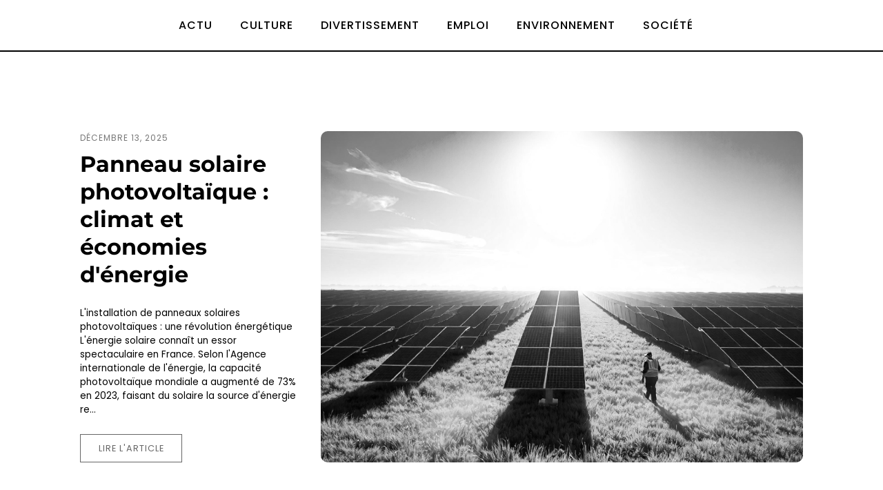

--- FILE ---
content_type: text/html; charset=UTF-8
request_url: https://imageenchemin.com/
body_size: 16933
content:
<!DOCTYPE html>
<html lang="fr-FR" >
<head>
<meta charset="UTF-8">
<meta name="viewport" content="width=device-width, initial-scale=1.0">
<!-- WP_HEAD() START -->


<meta name='robots' content='index, follow, max-image-preview:large, max-snippet:-1, max-video-preview:-1' />
	<style>img:is([sizes="auto" i], [sizes^="auto," i]) { contain-intrinsic-size: 3000px 1500px }</style>
	
	<!-- This site is optimized with the Yoast SEO plugin v26.3 - https://yoast.com/wordpress/plugins/seo/ -->
	<title>imageenchemin.com - Image en chemin</title>
<link data-wpr-hosted-gf-parameters="family=Poppins%3A100%2C200%2C300%2C400%2C500%2C600%2C700%2C800%2C900%7CMontserrat%3A100%2C200%2C300%2C400%2C500%2C600%2C700%2C800%2C900&display=swap" href="https://imageenchemin.com/wp-content/cache/fonts/1/google-fonts/css/c/f/3/fb689b147061b7f128f6c6e163500.css" rel="stylesheet">
	<link rel="canonical" href="https://imageenchemin.com/" />
	<meta property="og:locale" content="fr_FR" />
	<meta property="og:type" content="website" />
	<meta property="og:title" content="imageenchemin.com - Image en chemin" />
	<meta property="og:url" content="https://imageenchemin.com/" />
	<meta property="og:site_name" content="Image en chemin" />
	<meta property="article:modified_time" content="2024-03-18T12:43:52+00:00" />
	<meta name="twitter:card" content="summary_large_image" />
	<script type="application/ld+json" class="yoast-schema-graph">{"@context":"https://schema.org","@graph":[{"@type":"WebPage","@id":"https://imageenchemin.com/","url":"https://imageenchemin.com/","name":"imageenchemin.com - Image en chemin","isPartOf":{"@id":"https://imageenchemin.com/#website"},"datePublished":"2023-10-17T08:36:34+00:00","dateModified":"2024-03-18T12:43:52+00:00","breadcrumb":{"@id":"https://imageenchemin.com/#breadcrumb"},"inLanguage":"fr-FR","potentialAction":[{"@type":"ReadAction","target":["https://imageenchemin.com/"]}]},{"@type":"BreadcrumbList","@id":"https://imageenchemin.com/#breadcrumb","itemListElement":[{"@type":"ListItem","position":1,"name":"Home"}]},{"@type":"WebSite","@id":"https://imageenchemin.com/#website","url":"https://imageenchemin.com/","name":"Image en chemin","description":"Explorez un Voyage Visuel à travers une Collection d&#039;Images Inspirantes.","potentialAction":[{"@type":"SearchAction","target":{"@type":"EntryPoint","urlTemplate":"https://imageenchemin.com/?s={search_term_string}"},"query-input":{"@type":"PropertyValueSpecification","valueRequired":true,"valueName":"search_term_string"}}],"inLanguage":"fr-FR"}]}</script>
	<!-- / Yoast SEO plugin. -->


<link href='https://fonts.gstatic.com' crossorigin rel='preconnect' />
<link rel='stylesheet' id='wp-block-library-css' href='https://imageenchemin.com/wp-includes/css/dist/block-library/style.min.css?ver=6.8.3' type='text/css' media='all' />
<style id='classic-theme-styles-inline-css' type='text/css'>
/*! This file is auto-generated */
.wp-block-button__link{color:#fff;background-color:#32373c;border-radius:9999px;box-shadow:none;text-decoration:none;padding:calc(.667em + 2px) calc(1.333em + 2px);font-size:1.125em}.wp-block-file__button{background:#32373c;color:#fff;text-decoration:none}
</style>
<style id='global-styles-inline-css' type='text/css'>
:root{--wp--preset--aspect-ratio--square: 1;--wp--preset--aspect-ratio--4-3: 4/3;--wp--preset--aspect-ratio--3-4: 3/4;--wp--preset--aspect-ratio--3-2: 3/2;--wp--preset--aspect-ratio--2-3: 2/3;--wp--preset--aspect-ratio--16-9: 16/9;--wp--preset--aspect-ratio--9-16: 9/16;--wp--preset--color--black: #000000;--wp--preset--color--cyan-bluish-gray: #abb8c3;--wp--preset--color--white: #ffffff;--wp--preset--color--pale-pink: #f78da7;--wp--preset--color--vivid-red: #cf2e2e;--wp--preset--color--luminous-vivid-orange: #ff6900;--wp--preset--color--luminous-vivid-amber: #fcb900;--wp--preset--color--light-green-cyan: #7bdcb5;--wp--preset--color--vivid-green-cyan: #00d084;--wp--preset--color--pale-cyan-blue: #8ed1fc;--wp--preset--color--vivid-cyan-blue: #0693e3;--wp--preset--color--vivid-purple: #9b51e0;--wp--preset--gradient--vivid-cyan-blue-to-vivid-purple: linear-gradient(135deg,rgba(6,147,227,1) 0%,rgb(155,81,224) 100%);--wp--preset--gradient--light-green-cyan-to-vivid-green-cyan: linear-gradient(135deg,rgb(122,220,180) 0%,rgb(0,208,130) 100%);--wp--preset--gradient--luminous-vivid-amber-to-luminous-vivid-orange: linear-gradient(135deg,rgba(252,185,0,1) 0%,rgba(255,105,0,1) 100%);--wp--preset--gradient--luminous-vivid-orange-to-vivid-red: linear-gradient(135deg,rgba(255,105,0,1) 0%,rgb(207,46,46) 100%);--wp--preset--gradient--very-light-gray-to-cyan-bluish-gray: linear-gradient(135deg,rgb(238,238,238) 0%,rgb(169,184,195) 100%);--wp--preset--gradient--cool-to-warm-spectrum: linear-gradient(135deg,rgb(74,234,220) 0%,rgb(151,120,209) 20%,rgb(207,42,186) 40%,rgb(238,44,130) 60%,rgb(251,105,98) 80%,rgb(254,248,76) 100%);--wp--preset--gradient--blush-light-purple: linear-gradient(135deg,rgb(255,206,236) 0%,rgb(152,150,240) 100%);--wp--preset--gradient--blush-bordeaux: linear-gradient(135deg,rgb(254,205,165) 0%,rgb(254,45,45) 50%,rgb(107,0,62) 100%);--wp--preset--gradient--luminous-dusk: linear-gradient(135deg,rgb(255,203,112) 0%,rgb(199,81,192) 50%,rgb(65,88,208) 100%);--wp--preset--gradient--pale-ocean: linear-gradient(135deg,rgb(255,245,203) 0%,rgb(182,227,212) 50%,rgb(51,167,181) 100%);--wp--preset--gradient--electric-grass: linear-gradient(135deg,rgb(202,248,128) 0%,rgb(113,206,126) 100%);--wp--preset--gradient--midnight: linear-gradient(135deg,rgb(2,3,129) 0%,rgb(40,116,252) 100%);--wp--preset--font-size--small: 13px;--wp--preset--font-size--medium: 20px;--wp--preset--font-size--large: 36px;--wp--preset--font-size--x-large: 42px;--wp--preset--spacing--20: 0.44rem;--wp--preset--spacing--30: 0.67rem;--wp--preset--spacing--40: 1rem;--wp--preset--spacing--50: 1.5rem;--wp--preset--spacing--60: 2.25rem;--wp--preset--spacing--70: 3.38rem;--wp--preset--spacing--80: 5.06rem;--wp--preset--shadow--natural: 6px 6px 9px rgba(0, 0, 0, 0.2);--wp--preset--shadow--deep: 12px 12px 50px rgba(0, 0, 0, 0.4);--wp--preset--shadow--sharp: 6px 6px 0px rgba(0, 0, 0, 0.2);--wp--preset--shadow--outlined: 6px 6px 0px -3px rgba(255, 255, 255, 1), 6px 6px rgba(0, 0, 0, 1);--wp--preset--shadow--crisp: 6px 6px 0px rgba(0, 0, 0, 1);}:where(.is-layout-flex){gap: 0.5em;}:where(.is-layout-grid){gap: 0.5em;}body .is-layout-flex{display: flex;}.is-layout-flex{flex-wrap: wrap;align-items: center;}.is-layout-flex > :is(*, div){margin: 0;}body .is-layout-grid{display: grid;}.is-layout-grid > :is(*, div){margin: 0;}:where(.wp-block-columns.is-layout-flex){gap: 2em;}:where(.wp-block-columns.is-layout-grid){gap: 2em;}:where(.wp-block-post-template.is-layout-flex){gap: 1.25em;}:where(.wp-block-post-template.is-layout-grid){gap: 1.25em;}.has-black-color{color: var(--wp--preset--color--black) !important;}.has-cyan-bluish-gray-color{color: var(--wp--preset--color--cyan-bluish-gray) !important;}.has-white-color{color: var(--wp--preset--color--white) !important;}.has-pale-pink-color{color: var(--wp--preset--color--pale-pink) !important;}.has-vivid-red-color{color: var(--wp--preset--color--vivid-red) !important;}.has-luminous-vivid-orange-color{color: var(--wp--preset--color--luminous-vivid-orange) !important;}.has-luminous-vivid-amber-color{color: var(--wp--preset--color--luminous-vivid-amber) !important;}.has-light-green-cyan-color{color: var(--wp--preset--color--light-green-cyan) !important;}.has-vivid-green-cyan-color{color: var(--wp--preset--color--vivid-green-cyan) !important;}.has-pale-cyan-blue-color{color: var(--wp--preset--color--pale-cyan-blue) !important;}.has-vivid-cyan-blue-color{color: var(--wp--preset--color--vivid-cyan-blue) !important;}.has-vivid-purple-color{color: var(--wp--preset--color--vivid-purple) !important;}.has-black-background-color{background-color: var(--wp--preset--color--black) !important;}.has-cyan-bluish-gray-background-color{background-color: var(--wp--preset--color--cyan-bluish-gray) !important;}.has-white-background-color{background-color: var(--wp--preset--color--white) !important;}.has-pale-pink-background-color{background-color: var(--wp--preset--color--pale-pink) !important;}.has-vivid-red-background-color{background-color: var(--wp--preset--color--vivid-red) !important;}.has-luminous-vivid-orange-background-color{background-color: var(--wp--preset--color--luminous-vivid-orange) !important;}.has-luminous-vivid-amber-background-color{background-color: var(--wp--preset--color--luminous-vivid-amber) !important;}.has-light-green-cyan-background-color{background-color: var(--wp--preset--color--light-green-cyan) !important;}.has-vivid-green-cyan-background-color{background-color: var(--wp--preset--color--vivid-green-cyan) !important;}.has-pale-cyan-blue-background-color{background-color: var(--wp--preset--color--pale-cyan-blue) !important;}.has-vivid-cyan-blue-background-color{background-color: var(--wp--preset--color--vivid-cyan-blue) !important;}.has-vivid-purple-background-color{background-color: var(--wp--preset--color--vivid-purple) !important;}.has-black-border-color{border-color: var(--wp--preset--color--black) !important;}.has-cyan-bluish-gray-border-color{border-color: var(--wp--preset--color--cyan-bluish-gray) !important;}.has-white-border-color{border-color: var(--wp--preset--color--white) !important;}.has-pale-pink-border-color{border-color: var(--wp--preset--color--pale-pink) !important;}.has-vivid-red-border-color{border-color: var(--wp--preset--color--vivid-red) !important;}.has-luminous-vivid-orange-border-color{border-color: var(--wp--preset--color--luminous-vivid-orange) !important;}.has-luminous-vivid-amber-border-color{border-color: var(--wp--preset--color--luminous-vivid-amber) !important;}.has-light-green-cyan-border-color{border-color: var(--wp--preset--color--light-green-cyan) !important;}.has-vivid-green-cyan-border-color{border-color: var(--wp--preset--color--vivid-green-cyan) !important;}.has-pale-cyan-blue-border-color{border-color: var(--wp--preset--color--pale-cyan-blue) !important;}.has-vivid-cyan-blue-border-color{border-color: var(--wp--preset--color--vivid-cyan-blue) !important;}.has-vivid-purple-border-color{border-color: var(--wp--preset--color--vivid-purple) !important;}.has-vivid-cyan-blue-to-vivid-purple-gradient-background{background: var(--wp--preset--gradient--vivid-cyan-blue-to-vivid-purple) !important;}.has-light-green-cyan-to-vivid-green-cyan-gradient-background{background: var(--wp--preset--gradient--light-green-cyan-to-vivid-green-cyan) !important;}.has-luminous-vivid-amber-to-luminous-vivid-orange-gradient-background{background: var(--wp--preset--gradient--luminous-vivid-amber-to-luminous-vivid-orange) !important;}.has-luminous-vivid-orange-to-vivid-red-gradient-background{background: var(--wp--preset--gradient--luminous-vivid-orange-to-vivid-red) !important;}.has-very-light-gray-to-cyan-bluish-gray-gradient-background{background: var(--wp--preset--gradient--very-light-gray-to-cyan-bluish-gray) !important;}.has-cool-to-warm-spectrum-gradient-background{background: var(--wp--preset--gradient--cool-to-warm-spectrum) !important;}.has-blush-light-purple-gradient-background{background: var(--wp--preset--gradient--blush-light-purple) !important;}.has-blush-bordeaux-gradient-background{background: var(--wp--preset--gradient--blush-bordeaux) !important;}.has-luminous-dusk-gradient-background{background: var(--wp--preset--gradient--luminous-dusk) !important;}.has-pale-ocean-gradient-background{background: var(--wp--preset--gradient--pale-ocean) !important;}.has-electric-grass-gradient-background{background: var(--wp--preset--gradient--electric-grass) !important;}.has-midnight-gradient-background{background: var(--wp--preset--gradient--midnight) !important;}.has-small-font-size{font-size: var(--wp--preset--font-size--small) !important;}.has-medium-font-size{font-size: var(--wp--preset--font-size--medium) !important;}.has-large-font-size{font-size: var(--wp--preset--font-size--large) !important;}.has-x-large-font-size{font-size: var(--wp--preset--font-size--x-large) !important;}
:where(.wp-block-post-template.is-layout-flex){gap: 1.25em;}:where(.wp-block-post-template.is-layout-grid){gap: 1.25em;}
:where(.wp-block-columns.is-layout-flex){gap: 2em;}:where(.wp-block-columns.is-layout-grid){gap: 2em;}
:root :where(.wp-block-pullquote){font-size: 1.5em;line-height: 1.6;}
</style>
<link data-minify="1" rel='stylesheet' id='dscf7-math-captcha-style-css' href='https://imageenchemin.com/wp-content/cache/min/1/wp-content/plugins/ds-cf7-math-captcha/assets/css/style.css?ver=1740172074' type='text/css' media='' />
<link data-minify="1" rel='stylesheet' id='oxygen-css' href='https://imageenchemin.com/wp-content/cache/min/1/wp-content/plugins/oxygen/component-framework/oxygen.css?ver=1740126460' type='text/css' media='all' />
<style id='rocket-lazyload-inline-css' type='text/css'>
.rll-youtube-player{position:relative;padding-bottom:56.23%;height:0;overflow:hidden;max-width:100%;}.rll-youtube-player:focus-within{outline: 2px solid currentColor;outline-offset: 5px;}.rll-youtube-player iframe{position:absolute;top:0;left:0;width:100%;height:100%;z-index:100;background:0 0}.rll-youtube-player img{bottom:0;display:block;left:0;margin:auto;max-width:100%;width:100%;position:absolute;right:0;top:0;border:none;height:auto;-webkit-transition:.4s all;-moz-transition:.4s all;transition:.4s all}.rll-youtube-player img:hover{-webkit-filter:brightness(75%)}.rll-youtube-player .play{height:100%;width:100%;left:0;top:0;position:absolute;background:var(--wpr-bg-be566a5f-aaf8-42b6-8887-4766380004d6) no-repeat center;background-color: transparent !important;cursor:pointer;border:none;}
</style>
<script type="text/javascript" src="https://imageenchemin.com/wp-includes/js/jquery/jquery.min.js?ver=3.7.1" id="jquery-core-js"></script>
<link rel="https://api.w.org/" href="https://imageenchemin.com/wp-json/" /><link rel="alternate" title="JSON" type="application/json" href="https://imageenchemin.com/wp-json/wp/v2/pages/85" /><link rel="EditURI" type="application/rsd+xml" title="RSD" href="https://imageenchemin.com/xmlrpc.php?rsd" />
<meta name="generator" content="WordPress 6.8.3" />
<link rel='shortlink' href='https://imageenchemin.com/' />
<link rel="alternate" title="oEmbed (JSON)" type="application/json+oembed" href="https://imageenchemin.com/wp-json/oembed/1.0/embed?url=https%3A%2F%2Fimageenchemin.com%2F" />
<link rel="alternate" title="oEmbed (XML)" type="text/xml+oembed" href="https://imageenchemin.com/wp-json/oembed/1.0/embed?url=https%3A%2F%2Fimageenchemin.com%2F&#038;format=xml" />
<meta name="robots" content="noarchive"><link rel="icon" href="https://imageenchemin.com/wp-content/uploads/cropped-imageenchemin-e1710765557137-32x32.png" sizes="32x32" />
<link rel="icon" href="https://imageenchemin.com/wp-content/uploads/cropped-imageenchemin-e1710765557137-192x192.png" sizes="192x192" />
<link rel="apple-touch-icon" href="https://imageenchemin.com/wp-content/uploads/cropped-imageenchemin-e1710765557137-180x180.png" />
<meta name="msapplication-TileImage" content="https://imageenchemin.com/wp-content/uploads/cropped-imageenchemin-e1710765557137-270x270.png" />
		<style type="text/css" id="wp-custom-css">
			/* Radius image */
.oxy-post-image-fixed-ratio, .oxy-post-image, .oxy-post-overlay, .oxy-post-image .custom-content, .oxel_dynamicslider__container, .oxygen-body img, .radius_bloc, .oxy-post-padding {
    border-radius: 10px;
}
/* fin radius image */
.grid-custom .oxy-post {
    width: 100% !important;
    margin-bottom: 0px !important;
}
.left-img .oxy-post {
    align-items: start !important;
    margin-bottom: 1em !important;
}
.img-left-2 .oxy-post {
    align-items: start !important;
    margin-bottom: 1em !important;
}

.img-left-2 .oxy-post-image-fixed-ratio {
    padding-bottom: 50% !important;
}
.archive .img-left-2 .oxy-post {
    border-bottom: 1px solid #000;
    padding-bottom: 40px;
    margin-bottom: 60px !important;
}
.ftr-img img {
    width: 100% !important;
    height: auto;
}
aside li {
    list-style: none;
}

.oxy-post-image.rocket-lazyload.entered.lazyloaded {
    border-radius: 10px;
}

.oxy-post-image-fixed-ratio.rocket-lazyload.entered.lazyloaded {
    border-radius: 10px;
}

a.oxy-post-image {
    border-radius: 10px;
}


@media (max-width: 500px){
	li#block-6 {
    display: none;
}
}		</style>
		<link data-minify="1" rel='stylesheet' id='oxygen-cache-24-css' href='https://imageenchemin.com/wp-content/cache/min/1/wp-content/uploads/oxygen/css/24.css?ver=1740126460' type='text/css' media='all' />
<link data-minify="1" rel='stylesheet' id='oxygen-cache-85-css' href='https://imageenchemin.com/wp-content/cache/min/1/wp-content/uploads/oxygen/css/85.css?ver=1740126595' type='text/css' media='all' />
<link data-minify="1" rel='stylesheet' id='oxygen-universal-styles-css' href='https://imageenchemin.com/wp-content/cache/background-css/1/imageenchemin.com/wp-content/cache/min/1/wp-content/uploads/oxygen/css/universal.css?ver=1740126460&wpr_t=1769078729' type='text/css' media='all' />
<noscript><style id="rocket-lazyload-nojs-css">.rll-youtube-player, [data-lazy-src]{display:none !important;}</style></noscript><!-- END OF WP_HEAD() -->
<style id="wpr-lazyload-bg-container"></style><style id="wpr-lazyload-bg-exclusion"></style>
<noscript>
<style id="wpr-lazyload-bg-nostyle">.oxy-pro-menu .oxy-pro-menu-off-canvas-container,.oxy-pro-menu .oxy-pro-menu-open-container{--wpr-bg-8b428ea0-145e-470e-b084-4979916089a6: url('https://imageenchemin.com/wp-content/cache/min/1/wp-content/uploads/oxygen/css/');}.rll-youtube-player .play{--wpr-bg-be566a5f-aaf8-42b6-8887-4766380004d6: url('https://imageenchemin.com/wp-content/plugins/wp-rocket/assets/img/youtube.png');}</style>
</noscript>
<script type="application/javascript">const rocket_pairs = [{"selector":".oxy-pro-menu .oxy-pro-menu-off-canvas-container,.oxy-pro-menu .oxy-pro-menu-open-container","style":".oxy-pro-menu .oxy-pro-menu-off-canvas-container,.oxy-pro-menu .oxy-pro-menu-open-container{--wpr-bg-8b428ea0-145e-470e-b084-4979916089a6: url('https:\/\/imageenchemin.com\/wp-content\/cache\/min\/1\/wp-content\/uploads\/oxygen\/css\/');}","hash":"8b428ea0-145e-470e-b084-4979916089a6","url":"https:\/\/imageenchemin.com\/wp-content\/cache\/min\/1\/wp-content\/uploads\/oxygen\/css\/"},{"selector":".rll-youtube-player .play","style":".rll-youtube-player .play{--wpr-bg-be566a5f-aaf8-42b6-8887-4766380004d6: url('https:\/\/imageenchemin.com\/wp-content\/plugins\/wp-rocket\/assets\/img\/youtube.png');}","hash":"be566a5f-aaf8-42b6-8887-4766380004d6","url":"https:\/\/imageenchemin.com\/wp-content\/plugins\/wp-rocket\/assets\/img\/youtube.png"}]; const rocket_excluded_pairs = [];</script><meta name="generator" content="WP Rocket 3.20.0.3" data-wpr-features="wpr_lazyload_css_bg_img wpr_minify_js wpr_lazyload_images wpr_lazyload_iframes wpr_minify_css wpr_preload_links wpr_host_fonts_locally" /></head>
<body class="home wp-singular page-template-default page page-id-85 wp-theme-oxygen-is-not-a-theme  wp-embed-responsive oxygen-body" >




						<header id="_header-2-225" class="oxy-header-wrapper oxy-overlay-header oxy-header" ><div id="_header_row-10-225" class="oxy-header-row" ><div  class="oxy-header-container"><div id="_header_left-11-225" class="oxy-header-left" ></div><div id="_header_center-14-225" class="oxy-header-center" ><nav id="_nav_menu-17-225" class="oxy-nav-menu oxy-nav-menu-dropdowns" ><div class='oxy-menu-toggle'><div class='oxy-nav-menu-hamburger-wrap'><div class='oxy-nav-menu-hamburger'><div class='oxy-nav-menu-hamburger-line'></div><div class='oxy-nav-menu-hamburger-line'></div><div class='oxy-nav-menu-hamburger-line'></div></div></div></div><div class="menu-mainmenu-container"><ul id="menu-mainmenu" class="oxy-nav-menu-list"><li id="menu-item-425" class="menu-item menu-item-type-taxonomy menu-item-object-category menu-item-425"><a href="https://imageenchemin.com/category/actu/">Actu</a></li>
<li id="menu-item-426" class="menu-item menu-item-type-taxonomy menu-item-object-category menu-item-426"><a href="https://imageenchemin.com/category/culture/">Culture</a></li>
<li id="menu-item-427" class="menu-item menu-item-type-taxonomy menu-item-object-category menu-item-427"><a href="https://imageenchemin.com/category/divertissement/">Divertissement</a></li>
<li id="menu-item-428" class="menu-item menu-item-type-taxonomy menu-item-object-category menu-item-428"><a href="https://imageenchemin.com/category/emploi/">Emploi</a></li>
<li id="menu-item-429" class="menu-item menu-item-type-taxonomy menu-item-object-category menu-item-429"><a href="https://imageenchemin.com/category/environnement/">Environnement</a></li>
<li id="menu-item-430" class="menu-item menu-item-type-taxonomy menu-item-object-category menu-item-430"><a href="https://imageenchemin.com/category/societe/">Société</a></li>
</ul></div></nav></div><div id="_header_right-15-225" class="oxy-header-right" ></div></div></div><div id="_header_row-3-225" class="oxy-header-row" ><div  class="oxy-header-container"><div id="_header_left-4-225" class="oxy-header-left" ></div><div id="_header_center-6-225" class="oxy-header-center" ><a id="link-12-225" class="ct-link atomic-logo" href="/" target="_self"  ><img  id="image-13-225" alt="" src="data:image/svg+xml,%3Csvg%20xmlns='http://www.w3.org/2000/svg'%20viewBox='0%200%200%200'%3E%3C/svg%3E" class="ct-image" data-lazy-src="https://imagesre-vues.org/wp-content/uploads/2024/03/imagesre-vues-e1710749640452.png"/><noscript><img  id="image-13-225" alt="" src="https://imagesre-vues.org/wp-content/uploads/2024/03/imagesre-vues-e1710749640452.png" class="ct-image"/></noscript></a></div><div id="_header_right-7-225" class="oxy-header-right" ></div></div></div></header>
		<div id='inner_content-19-225' class='ct-inner-content'><section id="section-2-155" class=" ct-section" ><div  class="ct-section-inner-wrap"><h1 id="headline-9-155" class="ct-headline">imageenchemin</h1>        
                <div id="_posts_grid-3-155" class='oxy-easy-posts oxy-posts-grid' >
                                    <div class='oxy-posts'>
                     <div class='oxy-post'>
  
      
  	<div data-bg="https://imageenchemin.com/wp-content/uploads/panneau-solaire-photovoltaique-climat-et-economies-denergie.webp" class='oxy-post-image rocket-lazyload' style=''>
  	</div>
    
    <div class='oxy-post-text'>
      
    <div class='oxy-post-date'>
		décembre 13, 2025	</div>
 <h2> 
  	<a class='oxy-post-title' href='https://imageenchemin.com/environnement/panneau-solaire-photovoltaique-climat-et-economies-denergie/'>Panneau solaire photovoltaïque : climat et économies d'énergie</a>
		</h2>
  	<div class='oxy-post-meta'>

		

	</div>

	<div class='oxy-post-content'>
		L'installation de panneaux solaires photovoltaïques : une révolution énergétique L'énergie solaire connaît un essor spectaculaire en France. Selon l'Agence internationale de l'énergie, la capacité photovoltaïque mondiale a augmenté de 73% en 2023, faisant du solaire la source d'énergie re...	</div>
      
    <a href='https://imageenchemin.com/environnement/panneau-solaire-photovoltaique-climat-et-economies-denergie/' class='oxy-read-more'>Lire l'article</a>
      
  </div>

</div> <div class='oxy-post'>
  
      
  	<div data-bg="https://imageenchemin.com/wp-content/uploads/panneau-solaire-photovoltaique-un-investissement-qui-vaut-le-coup.webp" class='oxy-post-image rocket-lazyload' style=''>
  	</div>
    
    <div class='oxy-post-text'>
      
    <div class='oxy-post-date'>
		décembre 9, 2025	</div>
 <h2> 
  	<a class='oxy-post-title' href='https://imageenchemin.com/environnement/panneau-solaire-photovoltaique-un-investissement-qui-vaut-le-coup/'>Panneau solaire photovoltaïque : un investissement qui vaut le coup</a>
		</h2>
  	<div class='oxy-post-meta'>

		

	</div>

	<div class='oxy-post-content'>
		Les panneaux solaires photovoltaïques transforment votre toiture en centrale énergétique personnelle. Selon l'ADEME, plus de 180 000 installations ont été réalisées en France, confirmant l'engouement croissant pour cette solution durable. Ces équipements permettent de réduire drastiquement...	</div>
      
    <a href='https://imageenchemin.com/environnement/panneau-solaire-photovoltaique-un-investissement-qui-vaut-le-coup/' class='oxy-read-more'>Lire l'article</a>
      
  </div>

</div> <div class='oxy-post'>
  
      
  	<div data-bg="https://imageenchemin.com/wp-content/uploads/calendrier-parcoursup-2026-toutes-les-etapes-cles-pour-reussir-son-inscription-en-sante.jpg" class='oxy-post-image rocket-lazyload' style=''>
  	</div>
    
    <div class='oxy-post-text'>
      
    <div class='oxy-post-date'>
		décembre 1, 2025	</div>
 <h2> 
  	<a class='oxy-post-title' href='https://imageenchemin.com/actu/calendrier-parcoursup-2026-toutes-les-etapes-cles-pour-reussir-son-inscription-en-sante/'>Calendrier parcoursup 2026 : toutes les étapes clés pour réussir son inscription en santé</a>
		</h2>
  	<div class='oxy-post-meta'>

		

	</div>

	<div class='oxy-post-content'>
		Chaque année, des milliers de lycéens et d’étudiants engagés dans un projet d’études de santé attendent la publication officielle du calendrier Parcoursup. Pour aborder sereinement la prochaine rentrée universitaire, il est essentiel de connaître précisément les dates clés, depuis l�...	</div>
      
    <a href='https://imageenchemin.com/actu/calendrier-parcoursup-2026-toutes-les-etapes-cles-pour-reussir-son-inscription-en-sante/' class='oxy-read-more'>Lire l'article</a>
      
  </div>

</div> <div class='oxy-post'>
  
      
  	<div data-bg="https://imageenchemin.com/wp-content/uploads/renovation-energetique-transformez-votre-habitat-facilement.webp" class='oxy-post-image rocket-lazyload' style=''>
  	</div>
    
    <div class='oxy-post-text'>
      
    <div class='oxy-post-date'>
		novembre 12, 2025	</div>
 <h2> 
  	<a class='oxy-post-title' href='https://imageenchemin.com/environnement/renovation-energetique-transformez-votre-habitat-facilement/'>Rénovation énergétique : transformez votre habitat facilement</a>
		</h2>
  	<div class='oxy-post-meta'>

		

	</div>

	<div class='oxy-post-content'>
		Rénover son habitat pour réduire sa consommation d'énergie : un enjeu majeur en 2025 La rénovation énergétique permet de réduire jusqu'à 60% votre facture d'électricité selon l'ADEME (2024), tout en améliorant votre confort et la valeur de votre bien. Avec la hausse continue des prix de l...	</div>
      
    <a href='https://imageenchemin.com/environnement/renovation-energetique-transformez-votre-habitat-facilement/' class='oxy-read-more'>Lire l'article</a>
      
  </div>

</div> <div class='oxy-post'>
  
      
  	<div data-bg="https://imageenchemin.com/wp-content/uploads/temp-imagejpg-1.webp" class='oxy-post-image rocket-lazyload' style=''>
  	</div>
    
    <div class='oxy-post-text'>
      
    <div class='oxy-post-date'>
		octobre 22, 2025	</div>
 <h2> 
  	<a class='oxy-post-title' href='https://imageenchemin.com/culture/meilleures-surprises-du-calendrier-de-lavent-manga-2025/'>Meilleures surprises du calendrier de l'avent manga 2025</a>
		</h2>
  	<div class='oxy-post-meta'>

		

	</div>

	<div class='oxy-post-content'>
		Les calendriers de l’avent manga 2025 réservent des surprises qui séduisent autant par leur originalité que par leur exclusivité. Figurines limitées, accessoires uniques et mini-mangas inédits composent une sélection pensée pour ravir les fans exigeants. Découvrez quelles merveilles se ca...	</div>
      
    <a href='https://imageenchemin.com/culture/meilleures-surprises-du-calendrier-de-lavent-manga-2025/' class='oxy-read-more'>Lire l'article</a>
      
  </div>

</div> <div class='oxy-post'>
  
      
  	<div data-bg="https://imageenchemin.com/wp-content/uploads/temp-imagejpg.webp" class='oxy-post-image rocket-lazyload' style=''>
  	</div>
    
    <div class='oxy-post-text'>
      
    <div class='oxy-post-date'>
		juin 24, 2025	</div>
 <h2> 
  	<a class='oxy-post-title' href='https://imageenchemin.com/culture/calendrier-de-lavent-manga-2024-surprises-quotidiennes-et-goodies/'>Calendrier de l'avent manga 2024 : surprises quotidiennes et goodies</a>
		</h2>
  	<div class='oxy-post-meta'>

		

	</div>

	<div class='oxy-post-content'>
		Le calendrier de l’avent manga 2024 transforme chaque jour en une surprise dédiée aux fans de l’art japonais. Entre volumes exclusifs, goodies créatifs et outils pour dessiner, il offre une expérience unique et ludique avant Noël. Découvrir ces trésors quotidiens enrichit l’attente des ...	</div>
      
    <a href='https://imageenchemin.com/culture/calendrier-de-lavent-manga-2024-surprises-quotidiennes-et-goodies/' class='oxy-read-more'>Lire l'article</a>
      
  </div>

</div>                </div>
                                            </div>
                </div></section><section id="section-6-155" class=" ct-section" ><div  class="ct-section-inner-wrap"><div id="div_block-7-155" class="ct-div-block" ><div id="text_block-8-155" class="ct-text-block" >Actu</div></div>        
                <div id="_posts_grid-11-155" class='oxy-easy-posts oxy-posts-grid grid-custom' >
                                    <div class='oxy-posts'>
                     <div class='oxy-post'>
  
    <a class='oxy-post-image' href='https://imageenchemin.com/actu/calendrier-parcoursup-2026-toutes-les-etapes-cles-pour-reussir-son-inscription-en-sante/'>
      <div data-bg="https://imageenchemin.com/wp-content/uploads/calendrier-parcoursup-2026-toutes-les-etapes-cles-pour-reussir-son-inscription-en-sante.jpg" class='oxy-post-image-fixed-ratio rocket-lazyload' style=''>
      </div>
      
   
      
	</a>
<h2>  
	<a class='oxy-post-title' href='https://imageenchemin.com/actu/calendrier-parcoursup-2026-toutes-les-etapes-cles-pour-reussir-son-inscription-en-sante/'>Calendrier parcoursup 2026 : toutes les étapes clés pour réussir son inscription en santé</a>
	</h2>
	<div class='oxy-post-meta'>
			décembre 1, 2025	</div>



</div> <div class='oxy-post'>
  
    <a class='oxy-post-image' href='https://imageenchemin.com/actu/portage-salarial-pour-independants-guide-des-bonnes-pratiques/'>
      <div data-bg="https://imageenchemin.com/wp-content/uploads/temp-imagejpg-1.jpg" class='oxy-post-image-fixed-ratio rocket-lazyload' style=''>
      </div>
      
   
      
	</a>
<h2>  
	<a class='oxy-post-title' href='https://imageenchemin.com/actu/portage-salarial-pour-independants-guide-des-bonnes-pratiques/'>Portage salarial pour indépendants : guide des bonnes pratiques</a>
	</h2>
	<div class='oxy-post-meta'>
			décembre 5, 2024	</div>



</div> <div class='oxy-post'>
  
    <a class='oxy-post-image' href='https://imageenchemin.com/actu/les-cles-du-portage-salarial-un-modele-pour-independants/'>
      <div data-bg="https://imageenchemin.com/wp-content/uploads/temp-imagejpg.jpg" class='oxy-post-image-fixed-ratio rocket-lazyload' style=''>
      </div>
      
   
      
	</a>
<h2>  
	<a class='oxy-post-title' href='https://imageenchemin.com/actu/les-cles-du-portage-salarial-un-modele-pour-independants/'>Les clés du portage salarial : un modèle pour indépendants</a>
	</h2>
	<div class='oxy-post-meta'>
			novembre 26, 2024	</div>



</div> <div class='oxy-post'>
  
    <a class='oxy-post-image' href='https://imageenchemin.com/actu/le-portage-salarial-a-linternational-comment-ca-marche-et-quels-avantages/'>
      <div data-bg="https://imageenchemin.com/wp-content/uploads/le-portage-salarial-a-linternational-comment-ca-marche-et-quels-avantages.jpg" class='oxy-post-image-fixed-ratio rocket-lazyload' style=''>
      </div>
      
   
      
	</a>
<h2>  
	<a class='oxy-post-title' href='https://imageenchemin.com/actu/le-portage-salarial-a-linternational-comment-ca-marche-et-quels-avantages/'>Le portage salarial à l’international : comment ça marche et quels avantages ?</a>
	</h2>
	<div class='oxy-post-meta'>
			août 28, 2024	</div>



</div> <div class='oxy-post'>
  
    <a class='oxy-post-image' href='https://imageenchemin.com/actu/comprendre-le-fonctionnement-du-portage-salarial-et-ses-avantages/'>
      <div data-bg="https://imageenchemin.com/wp-content/uploads/comprendre-le-fonctionnement-du-portage-salarial-et-ses-avantages.jpg" class='oxy-post-image-fixed-ratio rocket-lazyload' style=''>
      </div>
      
   
      
	</a>
<h2>  
	<a class='oxy-post-title' href='https://imageenchemin.com/actu/comprendre-le-fonctionnement-du-portage-salarial-et-ses-avantages/'>Comprendre le fonctionnement du portage salarial et ses avantages</a>
	</h2>
	<div class='oxy-post-meta'>
			août 28, 2024	</div>



</div> <div class='oxy-post'>
  
    <a class='oxy-post-image' href='https://imageenchemin.com/actu/les-avantages-des-chatbots-en-entreprise-pour-booster-la-relation-client/'>
      <div data-bg="https://imageenchemin.com/wp-content/uploads/les-avantages-des-chatbots-en-entreprise-pour-booster-la-relation-client.jpg" class='oxy-post-image-fixed-ratio rocket-lazyload' style=''>
      </div>
      
   
      
	</a>
<h2>  
	<a class='oxy-post-title' href='https://imageenchemin.com/actu/les-avantages-des-chatbots-en-entreprise-pour-booster-la-relation-client/'>Les avantages des chatbots en entreprise pour booster la relation client</a>
	</h2>
	<div class='oxy-post-meta'>
			août 23, 2024	</div>



</div> <div class='oxy-post'>
  
    <a class='oxy-post-image' href='https://imageenchemin.com/actu/les-meilleures-chaussures-de-travail-pour-hopital-en-2024/'>
      <div data-bg="https://imageenchemin.com/wp-content/uploads/les-meilleures-chaussures-de-travail-pour-hopital-en-2024.jpg" class='oxy-post-image-fixed-ratio rocket-lazyload' style=''>
      </div>
      
   
      
	</a>
<h2>  
	<a class='oxy-post-title' href='https://imageenchemin.com/actu/les-meilleures-chaussures-de-travail-pour-hopital-en-2024/'>Les meilleures chaussures de travail pour hôpital en 2024</a>
	</h2>
	<div class='oxy-post-meta'>
			juillet 31, 2024	</div>



</div> <div class='oxy-post'>
  
    <a class='oxy-post-image' href='https://imageenchemin.com/actu/creez-un-album-unique-avec-livre-pour-photos-de-classe/'>
      <div data-bg="https://imageenchemin.com/wp-content/uploads/creez-un-album-unique-avec-livre-pour-photos-de-classe-scaled.jpg" class='oxy-post-image-fixed-ratio rocket-lazyload' style=''>
      </div>
      
   
      
	</a>
<h2>  
	<a class='oxy-post-title' href='https://imageenchemin.com/actu/creez-un-album-unique-avec-livre-pour-photos-de-classe/'>Créez un album unique avec livre pour photos de classe</a>
	</h2>
	<div class='oxy-post-meta'>
			juillet 19, 2024	</div>



</div>                </div>
                                            </div>
                </div></section><section id="section-14-155" class=" ct-section" ><div  class="ct-section-inner-wrap"><div id="div_block-15-155" class="ct-div-block" ><div id="text_block-16-155" class="ct-text-block" >Culture</div></div>        
                <div id="_posts_grid-17-155" class='oxy-easy-posts oxy-posts-grid grid-custom' >
                                    <div class='oxy-posts'>
                     <div class='oxy-post'>
  
    <a class='oxy-post-image' href='https://imageenchemin.com/culture/meilleures-surprises-du-calendrier-de-lavent-manga-2025/'>
      <div data-bg="https://imageenchemin.com/wp-content/uploads/temp-imagejpg-1.webp" class='oxy-post-image-fixed-ratio rocket-lazyload' style=''>
      </div>
      
   
      
	</a>
<h2>  
	<a class='oxy-post-title' href='https://imageenchemin.com/culture/meilleures-surprises-du-calendrier-de-lavent-manga-2025/'>Meilleures surprises du calendrier de l'avent manga 2025</a>
	</h2>
	<div class='oxy-post-meta'>
			octobre 22, 2025	</div>



</div> <div class='oxy-post'>
  
    <a class='oxy-post-image' href='https://imageenchemin.com/culture/calendrier-de-lavent-manga-2024-surprises-quotidiennes-et-goodies/'>
      <div data-bg="https://imageenchemin.com/wp-content/uploads/temp-imagejpg.webp" class='oxy-post-image-fixed-ratio rocket-lazyload' style=''>
      </div>
      
   
      
	</a>
<h2>  
	<a class='oxy-post-title' href='https://imageenchemin.com/culture/calendrier-de-lavent-manga-2024-surprises-quotidiennes-et-goodies/'>Calendrier de l'avent manga 2024 : surprises quotidiennes et goodies</a>
	</h2>
	<div class='oxy-post-meta'>
			juin 24, 2025	</div>



</div> <div class='oxy-post'>
  
    <a class='oxy-post-image' href='https://imageenchemin.com/culture/canonisation-dans-leglise-catholique-comprendre-le-processus-et-sa-signification/'>
      <div data-bg="https://imageenchemin.com/wp-content/uploads/canonisation-dans-leglise-catholique-comprendre-le-processus-et-sa-signification.jpg" class='oxy-post-image-fixed-ratio rocket-lazyload' style=''>
      </div>
      
   
      
	</a>
<h2>  
	<a class='oxy-post-title' href='https://imageenchemin.com/culture/canonisation-dans-leglise-catholique-comprendre-le-processus-et-sa-signification/'>Canonisation dans l’Église catholique : comprendre le processus et sa signification</a>
	</h2>
	<div class='oxy-post-meta'>
			septembre 16, 2024	</div>



</div> <div class='oxy-post'>
  
    <a class='oxy-post-image' href='https://imageenchemin.com/culture/quels-sont-les-principes-pour-creer-un-jardin-botanique-inspire-par-les-peintures-impressionnistes/'>
      <div data-bg="https://imageenchemin.com/wp-content/uploads/kelly-sikkema-iiaUVel-cJE-unsplash.jpg" class='oxy-post-image-fixed-ratio rocket-lazyload' style=''>
      </div>
      
   
      
	</a>
<h2>  
	<a class='oxy-post-title' href='https://imageenchemin.com/culture/quels-sont-les-principes-pour-creer-un-jardin-botanique-inspire-par-les-peintures-impressionnistes/'>Quels sont les principes pour créer un jardin botanique inspiré par les peintures impressionnistes ?</a>
	</h2>
	<div class='oxy-post-meta'>
			janvier 17, 2024	</div>



</div> <div class='oxy-post'>
  
    <a class='oxy-post-image' href='https://imageenchemin.com/culture/quelles-strategies-pour-enseigner-la-musique-baroque-avec-des-instruments-depoque/'>
      <div data-bg="https://imageenchemin.com/wp-content/uploads/annie-spratt-hqGcLzakDT4-unsplash-1.jpg" class='oxy-post-image-fixed-ratio rocket-lazyload' style=''>
      </div>
      
   
      
	</a>
<h2>  
	<a class='oxy-post-title' href='https://imageenchemin.com/culture/quelles-strategies-pour-enseigner-la-musique-baroque-avec-des-instruments-depoque/'>Quelles stratégies pour enseigner la musique baroque avec des instruments d&rsquo;époque ?</a>
	</h2>
	<div class='oxy-post-meta'>
			janvier 17, 2024	</div>



</div> <div class='oxy-post'>
  
    <a class='oxy-post-image' href='https://imageenchemin.com/culture/comment-creer-une-collection-de-vetements-en-utilisant-des-techniques-de-teinture-naturelle-2/'>
      <div data-bg="https://imageenchemin.com/wp-content/uploads/priscilla-du-preez-dlxLGIy-2VU-unsplash.jpg" class='oxy-post-image-fixed-ratio rocket-lazyload' style=''>
      </div>
      
   
      
	</a>
<h2>  
	<a class='oxy-post-title' href='https://imageenchemin.com/culture/comment-creer-une-collection-de-vetements-en-utilisant-des-techniques-de-teinture-naturelle-2/'>Comment créer une collection de vêtements en utilisant des techniques de teinture naturelle ?</a>
	</h2>
	<div class='oxy-post-meta'>
			janvier 17, 2024	</div>



</div> <div class='oxy-post'>
  
    <a class='oxy-post-image' href='https://imageenchemin.com/culture/comment-creer-une-collection-de-vetements-en-utilisant-des-techniques-de-teinture-naturelle/'>
      <div data-bg="https://imageenchemin.com/wp-content/uploads/nik-9E4v8aL9AMk-unsplash.jpg" class='oxy-post-image-fixed-ratio rocket-lazyload' style=''>
      </div>
      
   
      
	</a>
<h2>  
	<a class='oxy-post-title' href='https://imageenchemin.com/culture/comment-creer-une-collection-de-vetements-en-utilisant-des-techniques-de-teinture-naturelle/'>Comment créer une collection de vêtements en utilisant des techniques de teinture naturelle ?</a>
	</h2>
	<div class='oxy-post-meta'>
			janvier 17, 2024	</div>



</div>                </div>
                                            </div>
                </div></section><section id="section-18-155" class=" ct-section" ><div  class="ct-section-inner-wrap"><div id="div_block-19-155" class="ct-div-block" ><div id="text_block-20-155" class="ct-text-block" >Divertissement</div></div>        
                <div id="_posts_grid-21-155" class='oxy-easy-posts oxy-posts-grid left-img' >
                                    <div class='oxy-posts'>
                     <div class='oxy-post'>

  <a class='oxy-post-image' href='https://imageenchemin.com/divertissement/quels-sont-les-meilleurs-jeux-de-plein-air-pour-une-sortie-familiale/'>
      <div data-bg="https://imageenchemin.com/wp-content/uploads/temp-image-3.jpg-3.jpg" class='oxy-post-image-fixed-ratio rocket-lazyload' style=''>
      </div>
    
  </a>

  
  <div class='oxy-post-wrap'>
	  <h2>
	<a class='oxy-post-title' href='https://imageenchemin.com/divertissement/quels-sont-les-meilleurs-jeux-de-plein-air-pour-une-sortie-familiale/'>Quels sont les meilleurs jeux de plein air pour une sortie familiale ?</a>
	  </h2>
  	<div class='oxy-post-meta'>

  		février 12, 2024
	</div>

	<div class='oxy-post-content'>
		<p>Ah, le grand air ! Quoi de plus réjouissant pour une famille que de profiter d&rsquo;une belle journée ensoleillée dans le jardin ou dans un parc ? Les jeux de plein air sont l&rsquo;occasion idéale pour les enfants de se dépenser, tout en favorisant leur créativité et leur esprit d&rsquo;équipe. Vous vous demandez quels sont [&hellip;]</p>
	</div>

	
  </div>
  
</div> <div class='oxy-post'>

  <a class='oxy-post-image' href='https://imageenchemin.com/divertissement/comment-organiser-un-tournoi-de-baby-foot-en-famille/'>
      <div data-bg="https://imageenchemin.com/wp-content/uploads/marissa-grootes-D4jRahaUaIc-unsplash-1.jpg" class='oxy-post-image-fixed-ratio rocket-lazyload' style=''>
      </div>
    
  </a>

  
  <div class='oxy-post-wrap'>
	  <h2>
	<a class='oxy-post-title' href='https://imageenchemin.com/divertissement/comment-organiser-un-tournoi-de-baby-foot-en-famille/'>Comment organiser un tournoi de baby-foot en famille ?</a>
	  </h2>
  	<div class='oxy-post-meta'>

  		février 12, 2024
	</div>

	<div class='oxy-post-content'>
		<p>Vous envisagez d&rsquo;organiser un tournoi de baby-foot prochainement ? Que ce soit pour animer un événement familial, ajouter du piquant à une soirée entre amis ou simplement pour passer un bon moment, la mise en place d&rsquo;une compétition de baby-foot peut s&rsquo;avérer être une excellente idée. Voici quelques conseils pour vous aider à préparer, orchestrer [&hellip;]</p>
	</div>

	
  </div>
  
</div> <div class='oxy-post'>

  <a class='oxy-post-image' href='https://imageenchemin.com/divertissement/comment-organiser-une-soiree-decoute-de-vinyles-vintage-pour-decouvrir-les-classiques-du-jazz/'>
      <div data-bg="https://imageenchemin.com/wp-content/uploads/temp-image-4.jpg-4-scaled.jpg" class='oxy-post-image-fixed-ratio rocket-lazyload' style=''>
      </div>
    
  </a>

  
  <div class='oxy-post-wrap'>
	  <h2>
	<a class='oxy-post-title' href='https://imageenchemin.com/divertissement/comment-organiser-une-soiree-decoute-de-vinyles-vintage-pour-decouvrir-les-classiques-du-jazz/'>Comment organiser une soirée d&rsquo;écoute de vinyles vintage pour découvrir les classiques du jazz ?</a>
	  </h2>
  	<div class='oxy-post-meta'>

  		février 12, 2024
	</div>

	<div class='oxy-post-content'>
		<p>Ressusciter le passé grâce à une soirée vinyle Rien ne vaut le charme du passé pour apporter une touche unique à vos soirées. Imaginez le son grésillant d&rsquo;un vieux vinyle qui tourne sur une platine, la couverture vintage d&rsquo;un album de jazz classique entre vos mains, le plaisir de partager cette expérience avec d&rsquo;autres amateurs [&hellip;]</p>
	</div>

	
  </div>
  
</div>                </div>
                                            </div>
                </div></section><section id="section-23-155" class=" ct-section" ><div  class="ct-section-inner-wrap"><div id="div_block-24-155" class="ct-div-block" ><div id="text_block-25-155" class="ct-text-block" >Emploi</div></div>        
                <div id="_posts_grid-26-155" class='oxy-easy-posts oxy-posts-grid img-left-2' >
                                    <div class='oxy-posts'>
                     <div class='oxy-post'>

  <a class='oxy-post-image' href='https://imageenchemin.com/emploi/comment-creer-un-portfolio-impressionnant-pour-un-designer-dinterieur-specialise-en-espaces-eco-responsables/'>
      <div data-bg="https://imageenchemin.com/wp-content/uploads/david-becker-rrfdqjJWwmU-unsplash.jpg" class='oxy-post-image-fixed-ratio rocket-lazyload' style=''>
      </div>
    
  </a>

  
  <div class='oxy-post-wrap'>
	  <h2>
	<a class='oxy-post-title' href='https://imageenchemin.com/emploi/comment-creer-un-portfolio-impressionnant-pour-un-designer-dinterieur-specialise-en-espaces-eco-responsables/'>Comment créer un portfolio impressionnant pour un designer d&rsquo;intérieur spécialisé en espaces éco-responsables ?</a>
	  </h2>
  	<div class='oxy-post-meta'>

  		janvier 17, 2024
	</div>

	<div class='oxy-post-content'>
		Dans l&rsquo;univers du design d&rsquo;intérieur moderne, la compétition est féroce. Chaque professionnel doit non seulement démontrer sa capacité à concevoir des espaces esthétiques, fonctionnels et...
	</div>

	
  </div>
  
</div> <div class='oxy-post'>

  <a class='oxy-post-image' href='https://imageenchemin.com/emploi/quels-sont-les-meilleurs-conseils-pour-une-recherche-demploi-en-tant-que-bioinformaticien-dans-la-recherche-sur-le-cancer/'>
      <div data-bg="https://imageenchemin.com/wp-content/uploads/nathan-dumlao-Wr3comVZJxU-unsplash.jpg" class='oxy-post-image-fixed-ratio rocket-lazyload' style=''>
      </div>
    
  </a>

  
  <div class='oxy-post-wrap'>
	  <h2>
	<a class='oxy-post-title' href='https://imageenchemin.com/emploi/quels-sont-les-meilleurs-conseils-pour-une-recherche-demploi-en-tant-que-bioinformaticien-dans-la-recherche-sur-le-cancer/'>Quels sont les meilleurs conseils pour une recherche d’emploi en tant que bioinformaticien dans la recherche sur le cancer ?</a>
	  </h2>
  	<div class='oxy-post-meta'>

  		janvier 17, 2024
	</div>

	<div class='oxy-post-content'>
		L&rsquo;informatique et la biologie ont révolutionné le monde d&rsquo;aujourd&rsquo;hui, surtout lorsque ces deux sciences se rencontrent dans le domaine de la bioinformatique. Cette fusion a...
	</div>

	
  </div>
  
</div> <div class='oxy-post'>

  <a class='oxy-post-image' href='https://imageenchemin.com/emploi/quelles-sont-les-cles-dune-transition-reussie-vers-le-conseil-en-developpement-durable-pour-les-professionnels-de-lenergie-2/'>
      <div data-bg="https://imageenchemin.com/wp-content/uploads/erda-estremera-sxNt9g77PE0-unsplash.jpg" class='oxy-post-image-fixed-ratio rocket-lazyload' style=''>
      </div>
    
  </a>

  
  <div class='oxy-post-wrap'>
	  <h2>
	<a class='oxy-post-title' href='https://imageenchemin.com/emploi/quelles-sont-les-cles-dune-transition-reussie-vers-le-conseil-en-developpement-durable-pour-les-professionnels-de-lenergie-2/'>Quelles sont les clés d&rsquo;une transition réussie vers le conseil en développement durable pour les professionnels de l&rsquo;énergie ?</a>
	  </h2>
  	<div class='oxy-post-meta'>

  		janvier 17, 2024
	</div>

	<div class='oxy-post-content'>
		La transition énergétique est une problématique majeure dans notre société d&rsquo;aujourd&rsquo;hui. Les entreprises du secteur de l&rsquo;énergie sont à la croisée des chemins : elles...
	</div>

	
  </div>
  
</div> <div class='oxy-post'>

  <a class='oxy-post-image' href='https://imageenchemin.com/emploi/quelles-sont-les-cles-dune-transition-reussie-vers-le-conseil-en-developpement-durable-pour-les-professionnels-de-lenergie/'>
      <div data-bg="https://imageenchemin.com/wp-content/uploads/ross-sneddon-sWlDOWk0Jp8-unsplash.jpg" class='oxy-post-image-fixed-ratio rocket-lazyload' style=''>
      </div>
    
  </a>

  
  <div class='oxy-post-wrap'>
	  <h2>
	<a class='oxy-post-title' href='https://imageenchemin.com/emploi/quelles-sont-les-cles-dune-transition-reussie-vers-le-conseil-en-developpement-durable-pour-les-professionnels-de-lenergie/'>Quelles sont les clés d&rsquo;une transition réussie vers le conseil en développement durable pour les professionnels de l&rsquo;énergie ?</a>
	  </h2>
  	<div class='oxy-post-meta'>

  		janvier 17, 2024
	</div>

	<div class='oxy-post-content'>
		La transition énergétique est une problématique majeure dans notre société d&rsquo;aujourd&rsquo;hui. Les entreprises du secteur de l&rsquo;énergie sont à la croisée des chemins : elles...
	</div>

	
  </div>
  
</div>                </div>
                                            </div>
                </div></section><section id="section-27-155" class=" ct-section" ><div  class="ct-section-inner-wrap"><div id="div_block-28-155" class="ct-div-block" ><div id="text_block-29-155" class="ct-text-block" >Environnement</div></div>        
                <div id="_posts_grid-30-155" class='oxy-easy-posts oxy-posts-grid img-left-2' >
                                    <div class='oxy-posts'>
                     <div class='oxy-post'>
  
    <a class='oxy-post-image' href='https://imageenchemin.com/environnement/panneau-solaire-photovoltaique-climat-et-economies-denergie/'>
      <div data-bg="https://imageenchemin.com/wp-content/uploads/panneau-solaire-photovoltaique-climat-et-economies-denergie.webp" class='oxy-post-image-fixed-ratio rocket-lazyload' style=''>
      </div>
     
      
	</a>
  
    <div class='oxy-post-wrap'>
<h2>
      <a class='oxy-post-title' href='https://imageenchemin.com/environnement/panneau-solaire-photovoltaique-climat-et-economies-denergie/'>Panneau solaire photovoltaïque : climat et économies d'énergie</a>
		</h2>
      <div class='oxy-post-meta'>

        décembre 13, 2025
      </div>

      <div class='oxy-post-content'>
          L'installation de panneaux solaires photovoltaïques : une révolution énergétique L'énergie solaire connaît un essor spectaculaire en France. Selon l'Agence internationale de l'énergie, la capacité photovoltaïque...
      </div>


      
    </div>

</div> <div class='oxy-post'>
  
    <a class='oxy-post-image' href='https://imageenchemin.com/environnement/panneau-solaire-photovoltaique-un-investissement-qui-vaut-le-coup/'>
      <div data-bg="https://imageenchemin.com/wp-content/uploads/panneau-solaire-photovoltaique-un-investissement-qui-vaut-le-coup.webp" class='oxy-post-image-fixed-ratio rocket-lazyload' style=''>
      </div>
     
      
	</a>
  
    <div class='oxy-post-wrap'>
<h2>
      <a class='oxy-post-title' href='https://imageenchemin.com/environnement/panneau-solaire-photovoltaique-un-investissement-qui-vaut-le-coup/'>Panneau solaire photovoltaïque : un investissement qui vaut le coup</a>
		</h2>
      <div class='oxy-post-meta'>

        décembre 9, 2025
      </div>

      <div class='oxy-post-content'>
          Les panneaux solaires photovoltaïques transforment votre toiture en centrale énergétique personnelle. Selon l'ADEME, plus de 180 000 installations ont été réalisées en France, confirmant l'engouement croissant...
      </div>


      
    </div>

</div> <div class='oxy-post'>
  
    <a class='oxy-post-image' href='https://imageenchemin.com/environnement/renovation-energetique-transformez-votre-habitat-facilement/'>
      <div data-bg="https://imageenchemin.com/wp-content/uploads/renovation-energetique-transformez-votre-habitat-facilement.webp" class='oxy-post-image-fixed-ratio rocket-lazyload' style=''>
      </div>
     
      
	</a>
  
    <div class='oxy-post-wrap'>
<h2>
      <a class='oxy-post-title' href='https://imageenchemin.com/environnement/renovation-energetique-transformez-votre-habitat-facilement/'>Rénovation énergétique : transformez votre habitat facilement</a>
		</h2>
      <div class='oxy-post-meta'>

        novembre 12, 2025
      </div>

      <div class='oxy-post-content'>
          Rénover son habitat pour réduire sa consommation d'énergie : un enjeu majeur en 2025 La rénovation énergétique permet de réduire jusqu'à 60% votre facture d'électricité...
      </div>


      
    </div>

</div> <div class='oxy-post'>
  
    <a class='oxy-post-image' href='https://imageenchemin.com/environnement/les-prix-des-fenetres-augmentent-ils-en-2024/'>
      <div data-bg="https://imageenchemin.com/wp-content/uploads/les-prix-des-fenetres-augmentent-ils-en-2024.png" class='oxy-post-image-fixed-ratio rocket-lazyload' style=''>
      </div>
     
      
	</a>
  
    <div class='oxy-post-wrap'>
<h2>
      <a class='oxy-post-title' href='https://imageenchemin.com/environnement/les-prix-des-fenetres-augmentent-ils-en-2024/'>Les prix des fenêtres augmentent-ils en 2024 ?</a>
		</h2>
      <div class='oxy-post-meta'>

        août 1, 2024
      </div>

      <div class='oxy-post-content'>
          Les prix des fenêtres augmentent-ils en 2024 ? Analysons les tendances actuelles du marché. Entre la baisse des constructions neuves, la rénovation énergétique et les...
      </div>


      
    </div>

</div>                </div>
                                            </div>
                </div></section><section id="section-34-155" class=" ct-section" ><div  class="ct-section-inner-wrap"><div id="div_block-35-155" class="ct-div-block" ><div id="text_block-36-155" class="ct-text-block" >Société</div></div>        
                <div id="_posts_grid-37-155" class='oxy-easy-posts oxy-posts-grid left-img' >
                                    <div class='oxy-posts'>
                     <div class='oxy-post'>

  <a class='oxy-post-image' href='https://imageenchemin.com/societe/comment-les-initiatives-de-developpement-durable-peuvent-elles-etre-adaptees-pour-soutenir-les-petits-agriculteurs-en-milieu-montagneux/'>
      <div data-bg="https://imageenchemin.com/wp-content/uploads/katie-smith-uQs1802D0CQ-unsplash.jpg" class='oxy-post-image-fixed-ratio rocket-lazyload' style=''>
      </div>
    
  </a>

  
  <div class='oxy-post-wrap'>
	  <h2>
	<a class='oxy-post-title' href='https://imageenchemin.com/societe/comment-les-initiatives-de-developpement-durable-peuvent-elles-etre-adaptees-pour-soutenir-les-petits-agriculteurs-en-milieu-montagneux/'>Comment les initiatives de développement durable peuvent-elles être adaptées pour soutenir les petits agriculteurs en milieu montagneux ?</a>
	  </h2>
  	<div class='oxy-post-meta'>

  		janvier 17, 2024
	</div>

	<div class='oxy-post-content'>
		<p>L’agriculture est la clé de voûte de nos sociétés, une réalité éternelle qui se révèle plus que jamais. Mais elle est également un secteur souvent difficile à gérer, qui demande de nombreux efforts et une grande adaptabilité. Les petits agriculteurs en milieu montagneux sont particulièrement confrontés à ces défis. Ils doivent jongler avec des terrains [&hellip;]</p>
	</div>


  </div>
  
</div> <div class='oxy-post'>

  <a class='oxy-post-image' href='https://imageenchemin.com/societe/quelles-strategies-les-entreprises-de-livraison-peuvent-elles-adopter-pour-reduire-leur-empreinte-carbone-en-milieu-urbain/'>
      <div data-bg="https://imageenchemin.com/wp-content/uploads/sarah-dorweiler-x2Tmfd1-SgA-unsplash.jpg" class='oxy-post-image-fixed-ratio rocket-lazyload' style=''>
      </div>
    
  </a>

  
  <div class='oxy-post-wrap'>
	  <h2>
	<a class='oxy-post-title' href='https://imageenchemin.com/societe/quelles-strategies-les-entreprises-de-livraison-peuvent-elles-adopter-pour-reduire-leur-empreinte-carbone-en-milieu-urbain/'>Quelles stratégies les entreprises de livraison peuvent-elles adopter pour réduire leur empreinte carbone en milieu urbain ?</a>
	  </h2>
  	<div class='oxy-post-meta'>

  		janvier 17, 2024
	</div>

	<div class='oxy-post-content'>
		<p>Chaque jour, de nouveaux défis sont posés à nos sociétés pour réduire l&rsquo;impact environnemental de leurs activités. C&rsquo;est particulièrement vrai pour les entreprises de livraison qui, dans leur quête pour répondre rapidement aux besoins de leurs clients, contribuent malheureusement à l&rsquo;émission de gaz à effet de serre. Cependant, il existe une multitude de stratégies et [&hellip;]</p>
	</div>


  </div>
  
</div> <div class='oxy-post'>

  <a class='oxy-post-image' href='https://imageenchemin.com/societe/comment-les-programmes-deducation-artistique-peuvent-ils-integrer-des-thematiques-environnementales-pour-sensibiliser-les-eleves/'>
      <div data-bg="https://imageenchemin.com/wp-content/uploads/tamara-bellis-ZvPoZtY-0ng-unsplash.jpg" class='oxy-post-image-fixed-ratio rocket-lazyload' style=''>
      </div>
    
  </a>

  
  <div class='oxy-post-wrap'>
	  <h2>
	<a class='oxy-post-title' href='https://imageenchemin.com/societe/comment-les-programmes-deducation-artistique-peuvent-ils-integrer-des-thematiques-environnementales-pour-sensibiliser-les-eleves/'>Comment les programmes d&rsquo;éducation artistique peuvent-ils intégrer des thématiques environnementales pour sensibiliser les élèves ?</a>
	  </h2>
  	<div class='oxy-post-meta'>

  		janvier 17, 2024
	</div>

	<div class='oxy-post-content'>
		<p>On ne le dira jamais assez, mais l&rsquo;éducation est la clé du développement durable. Et rien de tel que l&rsquo;art pour inculquer, dès le plus jeune âge, l&rsquo;importance de la protection de l&rsquo;environnement. Comment alors, les établissements d&rsquo;enseignement peuvent-ils utiliser cet outil pour sensibiliser les élèves à l&rsquo;écologie ? C&rsquo;est la question à laquelle cet [&hellip;]</p>
	</div>


  </div>
  
</div>                </div>
                                            </div>
                </div></section></div><section id="section-20-225" class=" ct-section" ><div class="ct-section-inner-wrap"><div id="new_columns-66-122" class="ct-new-columns" ><div id="div_block-67-122" class="ct-div-block" ><nav id="_nav_menu-69-122" class="oxy-nav-menu oxy-nav-menu-dropdowns oxy-nav-menu-dropdown-arrow" ><div class='oxy-menu-toggle'><div class='oxy-nav-menu-hamburger-wrap'><div class='oxy-nav-menu-hamburger'><div class='oxy-nav-menu-hamburger-line'></div><div class='oxy-nav-menu-hamburger-line'></div><div class='oxy-nav-menu-hamburger-line'></div></div></div></div><div class="menu-footer-container"><ul id="menu-footer" class="oxy-nav-menu-list"><li id="menu-item-92" class="menu-item menu-item-type-post_type menu-item-object-page menu-item-92"><a href="https://imageenchemin.com/contact/">Contact</a></li>
<li id="menu-item-93" class="menu-item menu-item-type-post_type menu-item-object-page menu-item-93"><a href="https://imageenchemin.com/mentions-legales/">Mentions Légales</a></li>
<li id="menu-item-91" class="menu-item menu-item-type-post_type menu-item-object-page menu-item-privacy-policy menu-item-91"><a rel="privacy-policy" href="https://imageenchemin.com/politique-de-confidentialite/">Politique de confidentialité</a></li>
</ul></div></nav></div><div id="div_block-68-122" class="ct-div-block" ><div id="text_block-70-122" class="ct-text-block" >Copyright 2024. Tous Droits Réservés</div><a id="link-71-122" class="ct-link oxel_back_to_top_container" href="#top" target="_self"  ><div id="code_block-72-122" class="ct-code-block" ><!-- --></div><div id="fancy_icon-73-122" class="ct-fancy-icon oxel_back_to_top_icon" ><svg id="svg-fancy_icon-73-122"><use xlink:href="#FontAwesomeicon-angle-double-up"></use></svg></div></a></div></div></div></section>	<!-- WP_FOOTER -->
<script type="speculationrules">
{"prefetch":[{"source":"document","where":{"and":[{"href_matches":"\/*"},{"not":{"href_matches":["\/wp-*.php","\/wp-admin\/*","\/wp-content\/uploads\/*","\/wp-content\/*","\/wp-content\/plugins\/*","\/wp-content\/themes\/oxygen-bare-minimum-theme\/*","\/wp-content\/themes\/oxygen-is-not-a-theme\/*","\/*\\?(.+)"]}},{"not":{"selector_matches":"a[rel~=\"nofollow\"]"}},{"not":{"selector_matches":".no-prefetch, .no-prefetch a"}}]},"eagerness":"conservative"}]}
</script>
<style>.ct-FontAwesomeicon-angle-double-up{width:0.64285714285714em}</style>
<?xml version="1.0"?><svg xmlns="http://www.w3.org/2000/svg" xmlns:xlink="http://www.w3.org/1999/xlink" aria-hidden="true" style="position: absolute; width: 0; height: 0; overflow: hidden;" version="1.1"><defs><symbol id="FontAwesomeicon-angle-double-up" viewBox="0 0 18 28"><title>angle-double-up</title><path d="M16.797 20.5c0 0.125-0.063 0.266-0.156 0.359l-0.781 0.781c-0.094 0.094-0.219 0.156-0.359 0.156-0.125 0-0.266-0.063-0.359-0.156l-6.141-6.141-6.141 6.141c-0.094 0.094-0.234 0.156-0.359 0.156s-0.266-0.063-0.359-0.156l-0.781-0.781c-0.094-0.094-0.156-0.234-0.156-0.359s0.063-0.266 0.156-0.359l7.281-7.281c0.094-0.094 0.234-0.156 0.359-0.156s0.266 0.063 0.359 0.156l7.281 7.281c0.094 0.094 0.156 0.234 0.156 0.359zM16.797 14.5c0 0.125-0.063 0.266-0.156 0.359l-0.781 0.781c-0.094 0.094-0.219 0.156-0.359 0.156-0.125 0-0.266-0.063-0.359-0.156l-6.141-6.141-6.141 6.141c-0.094 0.094-0.234 0.156-0.359 0.156s-0.266-0.063-0.359-0.156l-0.781-0.781c-0.094-0.094-0.156-0.234-0.156-0.359s0.063-0.266 0.156-0.359l7.281-7.281c0.094-0.094 0.234-0.156 0.359-0.156s0.266 0.063 0.359 0.156l7.281 7.281c0.094 0.094 0.156 0.234 0.156 0.359z"/></symbol></defs></svg>
		<script type="text/javascript">
			jQuery(document).ready(function() {
				jQuery('body').on('click', '.oxy-menu-toggle', function() {
					jQuery(this).parent('.oxy-nav-menu').toggleClass('oxy-nav-menu-open');
					jQuery('body').toggleClass('oxy-nav-menu-prevent-overflow');
					jQuery('html').toggleClass('oxy-nav-menu-prevent-overflow');
				});
				var selector = '.oxy-nav-menu-open .menu-item a[href*="#"]';
				jQuery('body').on('click', selector, function(){
					jQuery('.oxy-nav-menu-open').removeClass('oxy-nav-menu-open');
					jQuery('body').removeClass('oxy-nav-menu-prevent-overflow');
					jQuery('html').removeClass('oxy-nav-menu-prevent-overflow');
					jQuery(this).click();
				});
			});
		</script>

	<script type="text/javascript" id="dscf7_refresh_script-js-extra">
/* <![CDATA[ */
var ajax_object = {"ajax_url":"https:\/\/imageenchemin.com\/wp-admin\/admin-ajax.php","nonce":"56ced0c380"};
/* ]]> */
</script>
<script type="text/javascript" src="https://imageenchemin.com/wp-content/plugins/ds-cf7-math-captcha/assets/js/script-min.js?ver=1.2.0" id="dscf7_refresh_script-js"></script>
<script type="text/javascript" id="rocket-browser-checker-js-after">
/* <![CDATA[ */
"use strict";var _createClass=function(){function defineProperties(target,props){for(var i=0;i<props.length;i++){var descriptor=props[i];descriptor.enumerable=descriptor.enumerable||!1,descriptor.configurable=!0,"value"in descriptor&&(descriptor.writable=!0),Object.defineProperty(target,descriptor.key,descriptor)}}return function(Constructor,protoProps,staticProps){return protoProps&&defineProperties(Constructor.prototype,protoProps),staticProps&&defineProperties(Constructor,staticProps),Constructor}}();function _classCallCheck(instance,Constructor){if(!(instance instanceof Constructor))throw new TypeError("Cannot call a class as a function")}var RocketBrowserCompatibilityChecker=function(){function RocketBrowserCompatibilityChecker(options){_classCallCheck(this,RocketBrowserCompatibilityChecker),this.passiveSupported=!1,this._checkPassiveOption(this),this.options=!!this.passiveSupported&&options}return _createClass(RocketBrowserCompatibilityChecker,[{key:"_checkPassiveOption",value:function(self){try{var options={get passive(){return!(self.passiveSupported=!0)}};window.addEventListener("test",null,options),window.removeEventListener("test",null,options)}catch(err){self.passiveSupported=!1}}},{key:"initRequestIdleCallback",value:function(){!1 in window&&(window.requestIdleCallback=function(cb){var start=Date.now();return setTimeout(function(){cb({didTimeout:!1,timeRemaining:function(){return Math.max(0,50-(Date.now()-start))}})},1)}),!1 in window&&(window.cancelIdleCallback=function(id){return clearTimeout(id)})}},{key:"isDataSaverModeOn",value:function(){return"connection"in navigator&&!0===navigator.connection.saveData}},{key:"supportsLinkPrefetch",value:function(){var elem=document.createElement("link");return elem.relList&&elem.relList.supports&&elem.relList.supports("prefetch")&&window.IntersectionObserver&&"isIntersecting"in IntersectionObserverEntry.prototype}},{key:"isSlowConnection",value:function(){return"connection"in navigator&&"effectiveType"in navigator.connection&&("2g"===navigator.connection.effectiveType||"slow-2g"===navigator.connection.effectiveType)}}]),RocketBrowserCompatibilityChecker}();
/* ]]> */
</script>
<script type="text/javascript" id="rocket-preload-links-js-extra">
/* <![CDATA[ */
var RocketPreloadLinksConfig = {"excludeUris":"\/(?:.+\/)?feed(?:\/(?:.+\/?)?)?$|\/(?:.+\/)?embed\/|\/(index.php\/)?(.*)wp-json(\/.*|$)|\/refer\/|\/go\/|\/recommend\/|\/recommends\/","usesTrailingSlash":"1","imageExt":"jpg|jpeg|gif|png|tiff|bmp|webp|avif|pdf|doc|docx|xls|xlsx|php","fileExt":"jpg|jpeg|gif|png|tiff|bmp|webp|avif|pdf|doc|docx|xls|xlsx|php|html|htm","siteUrl":"https:\/\/imageenchemin.com","onHoverDelay":"100","rateThrottle":"3"};
/* ]]> */
</script>
<script type="text/javascript" id="rocket-preload-links-js-after">
/* <![CDATA[ */
(function() {
"use strict";var r="function"==typeof Symbol&&"symbol"==typeof Symbol.iterator?function(e){return typeof e}:function(e){return e&&"function"==typeof Symbol&&e.constructor===Symbol&&e!==Symbol.prototype?"symbol":typeof e},e=function(){function i(e,t){for(var n=0;n<t.length;n++){var i=t[n];i.enumerable=i.enumerable||!1,i.configurable=!0,"value"in i&&(i.writable=!0),Object.defineProperty(e,i.key,i)}}return function(e,t,n){return t&&i(e.prototype,t),n&&i(e,n),e}}();function i(e,t){if(!(e instanceof t))throw new TypeError("Cannot call a class as a function")}var t=function(){function n(e,t){i(this,n),this.browser=e,this.config=t,this.options=this.browser.options,this.prefetched=new Set,this.eventTime=null,this.threshold=1111,this.numOnHover=0}return e(n,[{key:"init",value:function(){!this.browser.supportsLinkPrefetch()||this.browser.isDataSaverModeOn()||this.browser.isSlowConnection()||(this.regex={excludeUris:RegExp(this.config.excludeUris,"i"),images:RegExp(".("+this.config.imageExt+")$","i"),fileExt:RegExp(".("+this.config.fileExt+")$","i")},this._initListeners(this))}},{key:"_initListeners",value:function(e){-1<this.config.onHoverDelay&&document.addEventListener("mouseover",e.listener.bind(e),e.listenerOptions),document.addEventListener("mousedown",e.listener.bind(e),e.listenerOptions),document.addEventListener("touchstart",e.listener.bind(e),e.listenerOptions)}},{key:"listener",value:function(e){var t=e.target.closest("a"),n=this._prepareUrl(t);if(null!==n)switch(e.type){case"mousedown":case"touchstart":this._addPrefetchLink(n);break;case"mouseover":this._earlyPrefetch(t,n,"mouseout")}}},{key:"_earlyPrefetch",value:function(t,e,n){var i=this,r=setTimeout(function(){if(r=null,0===i.numOnHover)setTimeout(function(){return i.numOnHover=0},1e3);else if(i.numOnHover>i.config.rateThrottle)return;i.numOnHover++,i._addPrefetchLink(e)},this.config.onHoverDelay);t.addEventListener(n,function e(){t.removeEventListener(n,e,{passive:!0}),null!==r&&(clearTimeout(r),r=null)},{passive:!0})}},{key:"_addPrefetchLink",value:function(i){return this.prefetched.add(i.href),new Promise(function(e,t){var n=document.createElement("link");n.rel="prefetch",n.href=i.href,n.onload=e,n.onerror=t,document.head.appendChild(n)}).catch(function(){})}},{key:"_prepareUrl",value:function(e){if(null===e||"object"!==(void 0===e?"undefined":r(e))||!1 in e||-1===["http:","https:"].indexOf(e.protocol))return null;var t=e.href.substring(0,this.config.siteUrl.length),n=this._getPathname(e.href,t),i={original:e.href,protocol:e.protocol,origin:t,pathname:n,href:t+n};return this._isLinkOk(i)?i:null}},{key:"_getPathname",value:function(e,t){var n=t?e.substring(this.config.siteUrl.length):e;return n.startsWith("/")||(n="/"+n),this._shouldAddTrailingSlash(n)?n+"/":n}},{key:"_shouldAddTrailingSlash",value:function(e){return this.config.usesTrailingSlash&&!e.endsWith("/")&&!this.regex.fileExt.test(e)}},{key:"_isLinkOk",value:function(e){return null!==e&&"object"===(void 0===e?"undefined":r(e))&&(!this.prefetched.has(e.href)&&e.origin===this.config.siteUrl&&-1===e.href.indexOf("?")&&-1===e.href.indexOf("#")&&!this.regex.excludeUris.test(e.href)&&!this.regex.images.test(e.href))}}],[{key:"run",value:function(){"undefined"!=typeof RocketPreloadLinksConfig&&new n(new RocketBrowserCompatibilityChecker({capture:!0,passive:!0}),RocketPreloadLinksConfig).init()}}]),n}();t.run();
}());
/* ]]> */
</script>
<script type="text/javascript" id="rocket_lazyload_css-js-extra">
/* <![CDATA[ */
var rocket_lazyload_css_data = {"threshold":"300"};
/* ]]> */
</script>
<script type="text/javascript" id="rocket_lazyload_css-js-after">
/* <![CDATA[ */
!function o(n,c,a){function u(t,e){if(!c[t]){if(!n[t]){var r="function"==typeof require&&require;if(!e&&r)return r(t,!0);if(s)return s(t,!0);throw(e=new Error("Cannot find module '"+t+"'")).code="MODULE_NOT_FOUND",e}r=c[t]={exports:{}},n[t][0].call(r.exports,function(e){return u(n[t][1][e]||e)},r,r.exports,o,n,c,a)}return c[t].exports}for(var s="function"==typeof require&&require,e=0;e<a.length;e++)u(a[e]);return u}({1:[function(e,t,r){"use strict";{const c="undefined"==typeof rocket_pairs?[]:rocket_pairs,a=(("undefined"==typeof rocket_excluded_pairs?[]:rocket_excluded_pairs).map(t=>{var e=t.selector;document.querySelectorAll(e).forEach(e=>{e.setAttribute("data-rocket-lazy-bg-"+t.hash,"excluded")})}),document.querySelector("#wpr-lazyload-bg-container"));var o=rocket_lazyload_css_data.threshold||300;const u=new IntersectionObserver(e=>{e.forEach(t=>{t.isIntersecting&&c.filter(e=>t.target.matches(e.selector)).map(t=>{var e;t&&((e=document.createElement("style")).textContent=t.style,a.insertAdjacentElement("afterend",e),t.elements.forEach(e=>{u.unobserve(e),e.setAttribute("data-rocket-lazy-bg-"+t.hash,"loaded")}))})})},{rootMargin:o+"px"});function n(){0<(0<arguments.length&&void 0!==arguments[0]?arguments[0]:[]).length&&c.forEach(t=>{try{document.querySelectorAll(t.selector).forEach(e=>{"loaded"!==e.getAttribute("data-rocket-lazy-bg-"+t.hash)&&"excluded"!==e.getAttribute("data-rocket-lazy-bg-"+t.hash)&&(u.observe(e),(t.elements||=[]).push(e))})}catch(e){console.error(e)}})}n(),function(){const r=window.MutationObserver;return function(e,t){if(e&&1===e.nodeType)return(t=new r(t)).observe(e,{attributes:!0,childList:!0,subtree:!0}),t}}()(document.querySelector("body"),n)}},{}]},{},[1]);
/* ]]> */
</script>
<script type="text/javascript" id="ct-footer-js"></script><script type="text/javascript" id="ct_code_block_js_72">//** Oxygen Composite Elements Settings Section **//
//** Edit the variables below to change the behavior of the element. **//

var scrollDistance = 300; // Set this to the scroll distance at which you want the button to appear.

//** That's it, stop editing! **/

jQuery(document).ready( function() {
  
  // If we're in the builder, do not execute.
  var url_string = window.location.href;
  var url = new URL(url_string);
  var param = url.searchParams.get("ct_builder");
  
  if( param ) { return; }
  
  jQuery('.oxel_back_to_top_container').addClass('oxel_back_to_top_container--hidden');
  
})

jQuery(window).on('scroll', function() {
  
  var topPos = jQuery(window).scrollTop();
  
  if( topPos > scrollDistance ) {
   jQuery('.oxel_back_to_top_container').removeClass('oxel_back_to_top_container--hidden'); 
  } else {
   jQuery('.oxel_back_to_top_container').addClass('oxel_back_to_top_container--hidden');
  }
  
})</script>
<style type="text/css" id="ct_code_block_css_72">.oxel_back_to_top_container--hidden {
 bottom: -64px; 
}</style>
<script>window.lazyLoadOptions=[{elements_selector:"img[data-lazy-src],.rocket-lazyload,iframe[data-lazy-src]",data_src:"lazy-src",data_srcset:"lazy-srcset",data_sizes:"lazy-sizes",class_loading:"lazyloading",class_loaded:"lazyloaded",threshold:300,callback_loaded:function(element){if(element.tagName==="IFRAME"&&element.dataset.rocketLazyload=="fitvidscompatible"){if(element.classList.contains("lazyloaded")){if(typeof window.jQuery!="undefined"){if(jQuery.fn.fitVids){jQuery(element).parent().fitVids()}}}}}},{elements_selector:".rocket-lazyload",data_src:"lazy-src",data_srcset:"lazy-srcset",data_sizes:"lazy-sizes",class_loading:"lazyloading",class_loaded:"lazyloaded",threshold:300,}];window.addEventListener('LazyLoad::Initialized',function(e){var lazyLoadInstance=e.detail.instance;if(window.MutationObserver){var observer=new MutationObserver(function(mutations){var image_count=0;var iframe_count=0;var rocketlazy_count=0;mutations.forEach(function(mutation){for(var i=0;i<mutation.addedNodes.length;i++){if(typeof mutation.addedNodes[i].getElementsByTagName!=='function'){continue}
if(typeof mutation.addedNodes[i].getElementsByClassName!=='function'){continue}
images=mutation.addedNodes[i].getElementsByTagName('img');is_image=mutation.addedNodes[i].tagName=="IMG";iframes=mutation.addedNodes[i].getElementsByTagName('iframe');is_iframe=mutation.addedNodes[i].tagName=="IFRAME";rocket_lazy=mutation.addedNodes[i].getElementsByClassName('rocket-lazyload');image_count+=images.length;iframe_count+=iframes.length;rocketlazy_count+=rocket_lazy.length;if(is_image){image_count+=1}
if(is_iframe){iframe_count+=1}}});if(image_count>0||iframe_count>0||rocketlazy_count>0){lazyLoadInstance.update()}});var b=document.getElementsByTagName("body")[0];var config={childList:!0,subtree:!0};observer.observe(b,config)}},!1)</script><script data-no-minify="1" async src="https://imageenchemin.com/wp-content/plugins/wp-rocket/assets/js/lazyload/17.8.3/lazyload.min.js"></script><script>function lazyLoadThumb(e,alt,l){var t='<img data-lazy-src="https://i.ytimg.com/vi/ID/hqdefault.jpg" alt="" width="480" height="360"><noscript><img src="https://i.ytimg.com/vi/ID/hqdefault.jpg" alt="" width="480" height="360"></noscript>',a='<button class="play" aria-label="Lire la vidéo Youtube"></button>';if(l){t=t.replace('data-lazy-','');t=t.replace('loading="lazy"','');t=t.replace(/<noscript>.*?<\/noscript>/g,'');}t=t.replace('alt=""','alt="'+alt+'"');return t.replace("ID",e)+a}function lazyLoadYoutubeIframe(){var e=document.createElement("iframe"),t="ID?autoplay=1";t+=0===this.parentNode.dataset.query.length?"":"&"+this.parentNode.dataset.query;e.setAttribute("src",t.replace("ID",this.parentNode.dataset.src)),e.setAttribute("frameborder","0"),e.setAttribute("allowfullscreen","1"),e.setAttribute("allow","accelerometer; autoplay; encrypted-media; gyroscope; picture-in-picture"),this.parentNode.parentNode.replaceChild(e,this.parentNode)}document.addEventListener("DOMContentLoaded",function(){var exclusions=[];var e,t,p,u,l,a=document.getElementsByClassName("rll-youtube-player");for(t=0;t<a.length;t++)(e=document.createElement("div")),(u='https://i.ytimg.com/vi/ID/hqdefault.jpg'),(u=u.replace('ID',a[t].dataset.id)),(l=exclusions.some(exclusion=>u.includes(exclusion))),e.setAttribute("data-id",a[t].dataset.id),e.setAttribute("data-query",a[t].dataset.query),e.setAttribute("data-src",a[t].dataset.src),(e.innerHTML=lazyLoadThumb(a[t].dataset.id,a[t].dataset.alt,l)),a[t].appendChild(e),(p=e.querySelector(".play")),(p.onclick=lazyLoadYoutubeIframe)});</script><!-- /WP_FOOTER --> 
<script defer src="https://static.cloudflareinsights.com/beacon.min.js/vcd15cbe7772f49c399c6a5babf22c1241717689176015" integrity="sha512-ZpsOmlRQV6y907TI0dKBHq9Md29nnaEIPlkf84rnaERnq6zvWvPUqr2ft8M1aS28oN72PdrCzSjY4U6VaAw1EQ==" data-cf-beacon='{"version":"2024.11.0","token":"e20e2d36ef5a43fa868105116c59c1c7","r":1,"server_timing":{"name":{"cfCacheStatus":true,"cfEdge":true,"cfExtPri":true,"cfL4":true,"cfOrigin":true,"cfSpeedBrain":true},"location_startswith":null}}' crossorigin="anonymous"></script>
</body>
</html>

<!-- This website is like a Rocket, isn't it? Performance optimized by WP Rocket. Learn more: https://wp-rocket.me - Debug: cached@1769078729 -->

--- FILE ---
content_type: text/css; charset=utf-8
request_url: https://imageenchemin.com/wp-content/cache/min/1/wp-content/uploads/oxygen/css/24.css?ver=1740126460
body_size: 611
content:
#section-20-225>.ct-section-inner-wrap{padding-top:0;padding-right:0;padding-bottom:0;padding-left:0}#section-20-225{background-color:#000;-webkit-font-smoothing:antialiased;-moz-osx-font-smoothing:grayscale}@media (max-width:767px){#section-20-225>.ct-section-inner-wrap{padding-top:20px}}@media (max-width:479px){#section-20-225>.ct-section-inner-wrap{padding-top:0}}#div_block-67-122{width:65%}#div_block-68-122{width:35%;text-align:left;align-items:flex-end;justify-content:center}@media (max-width:479px){#div_block-67-122{display:none}}@media (max-width:479px){#div_block-68-122{text-align:right;align-items:center}}@media (max-width:991px){#new_columns-66-122>.ct-div-block{width:100%!important}}#text_block-70-122{color:#fff;font-size:12px}@media (max-width:767px){#link-12-225{margin-top:12px;margin-bottom:24px}}#image-13-225{height:auto;width:50%;object-fit:cover}#_nav_menu-17-225 .oxy-nav-menu-hamburger-line{background-color:#000}@media (max-width:1120px){#_nav_menu-17-225 .oxy-nav-menu-list{display:none}#_nav_menu-17-225 .oxy-menu-toggle{display:initial}#_nav_menu-17-225.oxy-nav-menu.oxy-nav-menu-open .oxy-nav-menu-list{display:initial}}#_nav_menu-17-225.oxy-nav-menu.oxy-nav-menu-open{background-color:#fff;margin-top:0!important;margin-right:0!important;margin-left:0!important;margin-bottom:0!important}#_nav_menu-17-225.oxy-nav-menu.oxy-nav-menu-open .menu-item a{color:#ef426f;padding-top:12px;padding-bottom:12px;padding-left:20px;padding-right:20px}#_nav_menu-17-225.oxy-nav-menu.oxy-nav-menu-open .menu-item a:hover{color:#ef426f}#_nav_menu-17-225 .oxy-nav-menu-hamburger-wrap{width:24px;height:24px}#_nav_menu-17-225 .oxy-nav-menu-hamburger{width:24px;height:19px}#_nav_menu-17-225 .oxy-nav-menu-hamburger-line{height:3px;background-color:#000}#_nav_menu-17-225 .oxy-nav-menu-hamburger-wrap:hover .oxy-nav-menu-hamburger-line{background-color:#000}#_nav_menu-17-225.oxy-nav-menu-open .oxy-nav-menu-hamburger .oxy-nav-menu-hamburger-line:first-child{top:8px}#_nav_menu-17-225.oxy-nav-menu-open .oxy-nav-menu-hamburger .oxy-nav-menu-hamburger-line:last-child{top:-8px}#_nav_menu-17-225{margin-right:16px}#_nav_menu-17-225 .menu-item a{color:#000;font-size:16px;font-weight:500;letter-spacing:1px;text-transform:uppercase;padding-top:24px;padding-bottom:24px;padding-left:20px;padding-right:20px;-webkit-font-smoothing:antialiased;-moz-osx-font-smoothing:grayscale}#_nav_menu-17-225 .current-menu-item a{color:#f28a37}#_nav_menu-17-225.oxy-nav-menu:not(.oxy-nav-menu-open) .menu-item a{justify-content:flex-start}#_nav_menu-17-225.oxy-nav-menu:not(.oxy-nav-menu-open) .sub-menu .menu-item a{border:0;padding-top:24px;padding-bottom:24px;padding-top:16px;padding-bottom:16px}#_nav_menu-17-225.oxy-nav-menu:not(.oxy-nav-menu-open) .oxy-nav-menu-list .sub-menu .menu-item a:hover{padding-top:16px;padding-bottom:16px}#_nav_menu-17-225 .menu-item:focus-within a,#_nav_menu-17-225 .menu-item:hover a{padding-bottom:24px;border-bottom-width:0;color:#f28a37}#_nav_menu-17-225.oxy-nav-menu:not(.oxy-nav-menu-open) .menu-item a:hover{justify-content:flex-start}#_nav_menu-17-225.oxy-nav-menu:not(.oxy-nav-menu-open) .sub-menu .menu-item a:hover{border:0;padding-top:24px;padding-bottom:24px;background-color:#0037ff;color:#fff}#_nav_menu-69-122 .oxy-nav-menu-hamburger-line{background-color:#fff}@media (max-width:1120px){#_nav_menu-69-122 .oxy-nav-menu-list{display:none}#_nav_menu-69-122 .oxy-menu-toggle{display:initial}#_nav_menu-69-122.oxy-nav-menu.oxy-nav-menu-open .oxy-nav-menu-list{display:initial}}#_nav_menu-69-122.oxy-nav-menu.oxy-nav-menu-open{margin-top:0!important;margin-right:0!important;margin-left:0!important;margin-bottom:0!important}#_nav_menu-69-122.oxy-nav-menu.oxy-nav-menu-open .menu-item a{padding-top:0;padding-bottom:0;padding-left:20px;padding-right:20px}#_nav_menu-69-122 .oxy-nav-menu-hamburger-wrap{width:40px;height:40px;margin-top:10px;margin-bottom:10px}#_nav_menu-69-122 .oxy-nav-menu-hamburger{width:40px;height:32px}#_nav_menu-69-122 .oxy-nav-menu-hamburger-line{height:6px}#_nav_menu-69-122.oxy-nav-menu-open .oxy-nav-menu-hamburger .oxy-nav-menu-hamburger-line:first-child{top:13px}#_nav_menu-69-122.oxy-nav-menu-open .oxy-nav-menu-hamburger .oxy-nav-menu-hamburger-line:last-child{top:-13px}#_nav_menu-69-122 .oxy-nav-menu-list{flex-direction:row}#_nav_menu-69-122 .menu-item a{padding-top:0;padding-left:20px;padding-right:20px;padding-bottom:0;color:#fff;font-size:12px}#_nav_menu-69-122.oxy-nav-menu:not(.oxy-nav-menu-open) .sub-menu .menu-item a{border:0;padding-top:0;padding-bottom:0}#_nav_menu-69-122.oxy-nav-menu:not(.oxy-nav-menu-open) .sub-menu .menu-item a:hover{border:0;padding-top:0;padding-bottom:0}@media (max-width:1120px){#_nav_menu-17-225{padding-top:22px;padding-left:22px;padding-right:22px;padding-bottom:22px}#_nav_menu-17-225.oxy-nav-menu:not(.oxy-nav-menu-open) .sub-menu .menu-item a{border:0}}@media (max-width:767px){#_nav_menu-17-225{margin-right:0}#_nav_menu-17-225.oxy-nav-menu:not(.oxy-nav-menu-open) .sub-menu .menu-item a{border:0}}@media (max-width:767px){#_header_row-10-225 .oxy-header-container{flex-direction:column}#_header_row-10-225 .oxy-header-container>div{justify-content:center}}.oxy-header.oxy-sticky-header-active>#_header_row-10-225.oxygen-show-in-sticky-only{display:block}#_header_row-10-225{border-bottom-width:2px;border-bottom-style:solid;border-bottom-color:#000}@media (max-width:767px){#_header_row-3-225 .oxy-header-container{flex-direction:column}#_header_row-3-225 .oxy-header-container>div{justify-content:center}}.oxy-header.oxy-sticky-header-active>#_header_row-3-225.oxygen-show-in-sticky-only{display:block}#_header_row-3-225{padding-top:12px;padding-bottom:12px;border-bottom-color:rgba(0,0,0,.1);border-bottom-width:1px;border-bottom-style:none}

--- FILE ---
content_type: text/css; charset=utf-8
request_url: https://imageenchemin.com/wp-content/cache/min/1/wp-content/uploads/oxygen/css/85.css?ver=1740126595
body_size: 1549
content:
#div_block-7-155{width:100%;text-align:left;align-items:center;border-top-color:#2279ac;border-top-width:4px;border-top-style:solid}#div_block-15-155{width:100%;text-align:left;align-items:center;border-top-color:#2279ac;border-top-width:4px;border-top-style:solid}#div_block-19-155{width:100%;text-align:left;align-items:center;border-top-color:#2279ac;border-top-width:4px;border-top-style:solid}#div_block-24-155{width:100%;text-align:left;align-items:center;border-top-color:#2279ac;border-top-width:4px;border-top-style:solid}#div_block-28-155{width:100%;text-align:left;align-items:center;border-top-color:#2279ac;border-top-width:4px;border-top-style:solid}#div_block-35-155{width:100%;text-align:left;align-items:center;border-top-color:#2279ac;border-top-width:4px;border-top-style:solid}#headline-9-155{font-size:0}#text_block-8-155{font-size:45px;font-weight:800}#text_block-16-155{font-size:45px;font-weight:800}#text_block-20-155{font-size:45px;font-weight:800}#text_block-25-155{font-size:45px;font-weight:800}#text_block-29-155{font-size:45px;font-weight:800}#text_block-36-155{font-size:45px;font-weight:800}#_posts_grid-3-155>.oxy-posts{display:grid!important;align-items:stretch;grid-template-columns:repeat(12,minmax(50px,1fr));grid-column-gap:16px;grid-row-gap:16px}#_posts_grid-3-155{flex-direction:column}#_posts_grid-3-155>.oxy-posts>:last-child{grid-column:span 8;grid-row:span 2;height:100%}#_posts_grid-3-155>.oxy-posts>:nth-child(1){grid-column:span 12;grid-row:span 4;height:100%}#_posts_grid-3-155>.oxy-posts>:nth-child(2){grid-column:span 4;grid-row:span 3;height:100%}#_posts_grid-3-155>.oxy-posts>:nth-child(3){grid-column:span 4;grid-row:span 3;height:100%}#_posts_grid-3-155>.oxy-posts>:nth-child(4){grid-column:span 4;grid-row:span 3;height:100%}#_posts_grid-3-155>.oxy-posts>:nth-child(5){grid-column:span 8;grid-row:span 2;height:100%}#_posts_grid-3-155>.oxy-posts>:nth-child(6){grid-column:span 4;grid-row:span 2;height:100%}#_posts_grid-3-155>.oxy-posts>:nth-child(7){grid-column:span 4;grid-row:span 4;height:100%}#_posts_grid-3-155>.oxy-posts>:nth-child(8){grid-column:span 4;grid-row:span 2;height:100%}#_posts_grid-3-155>.oxy-posts>:nth-child(9){grid-column:span 4;grid-row:span 2;height:100%}#_posts_grid-3-155{background-size:cover;display:flex;line-height:20px;font-weight:400}#_posts_grid-11-155>.oxy-posts{display:grid!important;align-items:stretch;grid-template-columns:repeat(4,minmax(200px,1fr));grid-column-gap:20px;grid-row-gap:20px}#_posts_grid-11-155{flex-direction:column}#_posts_grid-11-155{line-height:20px;display:grid}#_posts_grid-17-155>.oxy-posts{display:grid!important;align-items:stretch;grid-template-columns:repeat(4,minmax(200px,1fr));grid-column-gap:20px;grid-row-gap:20px}#_posts_grid-17-155{flex-direction:column}#_posts_grid-17-155{line-height:20px;display:grid;margin-top:30px}#_posts_grid-21-155{line-height:20px;margin-top:30px}#_posts_grid-26-155{line-height:20px;margin-top:30px}#_posts_grid-30-155>.oxy-posts{display:grid!important;align-items:stretch;grid-template-columns:repeat(2,minmax(200px,1fr));grid-column-gap:20px;grid-row-gap:20px}#_posts_grid-30-155{flex-direction:column}#_posts_grid-30-155{display:grid;line-height:20px;margin-top:30px}#_posts_grid-37-155{line-height:20px;margin-top:30px}@media (max-width:991px){#_posts_grid-3-155>.oxy-posts{display:grid!important;align-items:stretch;grid-template-columns:repeat(1,minmax(200px,auto));grid-column-gap:20px;grid-row-gap:20px}#_posts_grid-3-155{flex-direction:column}#_posts_grid-3-155>.oxy-posts>:last-child{grid-column:span 12;grid-row:span 2;height:100%}#_posts_grid-3-155>.oxy-posts>:nth-child(1){grid-column:span 12;grid-row:span 3;height:100%}#_posts_grid-3-155>.oxy-posts>:nth-child(2){grid-column:span 12;grid-row:span 2;height:100%}#_posts_grid-3-155>.oxy-posts>:nth-child(3){grid-column:span 6;grid-row:span 2;height:100%}#_posts_grid-3-155>.oxy-posts>:nth-child(4){grid-column:span 6;grid-row:span 2;height:100%}#_posts_grid-3-155>.oxy-posts>:nth-child(5){grid-column:span 12;grid-row:span 2;height:100%}#_posts_grid-3-155>.oxy-posts>:nth-child(6){grid-column:span 12;grid-row:span 2;height:100%}#_posts_grid-3-155>.oxy-posts>:nth-child(7){grid-column:span 12;grid-row:span 2;height:100%}#_posts_grid-3-155>.oxy-posts>:nth-child(8){grid-column:span 6;grid-row:span 2;height:100%}#_posts_grid-3-155>.oxy-posts>:nth-child(9){grid-column:span 6;grid-row:span 2;height:100%}}@media (max-width:767px){#_posts_grid-3-155>.oxy-posts{display:grid!important;align-items:stretch;grid-template-columns:repeat(1,minmax(auto,auto));grid-column-gap:20px;grid-row-gap:20px}#_posts_grid-3-155{flex-direction:column}#_posts_grid-3-155>.oxy-posts>:last-child{grid-column:span 12;grid-row:span 2;height:100%}#_posts_grid-3-155>.oxy-posts>:nth-child(1){grid-column:span 12}#_posts_grid-3-155>.oxy-posts>:nth-child(2){grid-column:span 12;grid-row:span 2;height:100%}#_posts_grid-3-155>.oxy-posts>:nth-child(3){grid-column:span 12;grid-row:span 2;height:100%}#_posts_grid-3-155>.oxy-posts>:nth-child(4){grid-column:span 12;grid-row:span 2;height:100%}#_posts_grid-3-155>.oxy-posts>:nth-child(5){grid-column:span 12;grid-row:span 2;height:100%}#_posts_grid-3-155>.oxy-posts>:nth-child(6){grid-column:span 12;grid-row:span 2;height:100%}#_posts_grid-3-155>.oxy-posts>:nth-child(7){grid-column:span 12;grid-row:span 2;height:100%}#_posts_grid-3-155>.oxy-posts>:nth-child(8){grid-column:span 12;grid-row:span 2;height:100%}#_posts_grid-3-155>.oxy-posts>:nth-child(9){grid-column:span 12;grid-row:span 2;height:100%}}@media (max-width:479px){#_posts_grid-11-155>.oxy-posts{display:grid!important;align-items:stretch;grid-template-columns:repeat(1,minmax(200px,1fr));grid-column-gap:20px;grid-row-gap:20px}#_posts_grid-11-155{flex-direction:column}#_posts_grid-11-155{display:grid}}@media (max-width:479px){#_posts_grid-17-155>.oxy-posts{display:grid!important;align-items:stretch;grid-template-columns:repeat(1,minmax(200px,1fr));grid-column-gap:20px;grid-row-gap:20px}#_posts_grid-17-155{flex-direction:column}#_posts_grid-17-155{display:grid}}@media (max-width:479px){#_posts_grid-30-155>.oxy-posts{display:grid!important;align-items:stretch;grid-template-columns:repeat(1,minmax(200px,1fr));grid-column-gap:20px;grid-row-gap:20px}#_posts_grid-30-155{flex-direction:column}#_posts_grid-30-155{display:grid}}#_posts_grid-3-155 .oxy-post{display:flex;flex-direction:column;text-align:left;align-items:flex-start;width:100%;background-size:cover;background-position:center center;padding:1rem;font-size:16px}#_posts_grid-3-155 .oxy-post-date{font-size:.75rem;margin-bottom:.5rem;color:#777;-webkit-font-smoothing:antialiased;text-transform:uppercase;letter-spacing:1px}#_posts_grid-3-155 .oxy-post-image{width:50px;height:80px;background-size:cover;width:100%;flex-shrink:0;margin-bottom:1rem;background-position:center center;display:none;filter:grayscale(100%)}#_posts_grid-3-155 .oxy-post:nth-child(1) .oxy-post-image{display:flex;width:66.66%;height:100%;background-size:cover}#_posts_grid-3-155 .oxy-post:nth-child(1){flex-direction:row-reverse}#_posts_grid-3-155 .oxy-post:nth-child(1) .oxy-post-text{height:100%;justify-content:center;display:flex;flex-direction:column;margin-right:2rem;align-items:flex-start}#_posts_grid-3-155 .oxy-post:nth-child(5) .oxy-post-image{display:flex;height:240px}#_posts_grid-3-155 .oxy-post:nth-child(7) .oxy-post-image{display:flex;height:240px}#_posts_grid-3-155 .oxy-post-title{font-size:1.2rem;line-height:1.2em;font-weight:700;color:#444}#_posts_grid-3-155 .oxy-post-title:hover{color:#333}#_posts_grid-3-155 .oxy-post:nth-child(1) .oxy-post-title{font-size:2rem;line-height:2.5rem}#_posts_grid-3-155 .oxy-post-meta{font-size:.75rem;display:flex;flex-direction:row;margin-bottom:1rem;margin-top:.6rem}#_posts_grid-3-155 .oxy-post-meta-comments{margin-left:1rem}#_posts_grid-3-155 .oxy-post-meta-comments a{color:#777;-webkit-font-smoothing:antialiased}#_posts_grid-3-155 .oxy-post-meta-comments a:hover{color:#333}#_posts_grid-3-155 .oxy-post-content{font-size:.85rem;margin-bottom:1.6rem}#_posts_grid-3-155 .oxy-post:nth-child(1) .oxy-post-content{display:initial;max-height:100%;max-width:100%;overflow:hidden}#_posts_grid-3-155 .oxy-post:nth-child(2) .oxy-post-content img{max-width:100%}#_posts_grid-3-155 .oxy-read-more{border:1px solid #666;color:#666;border-radius:0;padding:.6rem 1.6rem;text-transform:uppercase;letter-spacing:1px;font-size:.8rem;text-align:center}#_posts_grid-3-155 .oxy-posts{margin-bottom:4rem}#_posts_grid-3-155 .oxy-read-more:hover{background-color:#f2f2f2}#_posts_grid-3-155 .oxy-easy-posts-pages{margin-top:16px;padding:16px 8px}#_posts_grid-3-155 .oxy-easy-posts-pages .page-numbers{border:1px solid #666;border-radius:0;padding:.6rem 1rem;text-transform:uppercase;letter-spacing:1px;color:#666;font-size:.8rem}#_posts_grid-3-155 .oxy-easy-posts-pages .page-numbers.current{background-color:#f2f2f2}#_posts_grid-3-155 .oxy-easy-posts-pages .page-numbers:hover{background-color:#f2f2f2}@media (max-width:992px){#_posts_grid-3-155 .oxy-post:nth-child(1) .oxy-post-image{width:50%}}@media (max-width:480px){#_posts_grid-3-155 .oxy-post:nth-child(1) .oxy-post-text{display:flex;flex-direction:column}#_posts_grid-3-155 .oxy-post:nth-child(1) .oxy-post-image{width:100%;height:280px}#_posts_grid-3-155 .oxy-post:nth-child(1){flex-direction:column}}#_posts_grid-11-155 .oxy-posts{display:flex;flex-direction:row;flex-wrap:wrap}#_posts_grid-11-155 .oxy-post{display:flex;flex-direction:column;text-align:left;align-items:flex-start;margin-bottom:3em;width:33.33%;padding:1em}#_posts_grid-11-155 .oxy-post-image{margin-bottom:1em;position:relative;background-color:grey;background-image:repeating-linear-gradient(45deg,#eee,#eee 10px,#ddd 10px,#ddd 20px);width:100%}#_posts_grid-11-155 .oxy-post-image-fixed-ratio{padding-bottom:100%;background-size:cover;background-position:center center}#_posts_grid-11-155 .oxy-post-image-date-overlay{position:absolute;top:1em;right:1em;font-size:.7em;color:#fff;background-color:rgba(0,0,0,.5);padding:.7em 1em;font-weight:700;-webkit-font-smoothing:antialiased}#_posts_grid-11-155 .oxy-post-title{font-size:1.5em;line-height:var(--oxy-small-line-height)}#_posts_grid-11-155 .oxy-post-meta{margin-top:.5em;font-size:.8em;display:flex;flex-direction:row}#_posts_grid-11-155 .oxy-post-meta-item::after{content:"\00b7";margin-right:.5em;margin-left:.5em}#_posts_grid-11-155 .oxy-post-meta-item:last-child::after{content:"";display:none}#_posts_grid-11-155 .oxy-post-content{margin-top:1em;margin-bottom:1em}#_posts_grid-11-155 .oxy-post-content p{margin:0}@media (max-width:1120px){#_posts_grid-11-155 .oxy-post-meta{display:none}}#_posts_grid-17-155 .oxy-posts{display:flex;flex-direction:row;flex-wrap:wrap}#_posts_grid-17-155 .oxy-post{display:flex;flex-direction:column;text-align:left;align-items:flex-start;margin-bottom:3em;width:33.33%;padding:1em}#_posts_grid-17-155 .oxy-post-image{margin-bottom:1em;position:relative;background-color:grey;background-image:repeating-linear-gradient(45deg,#eee,#eee 10px,#ddd 10px,#ddd 20px);width:100%}#_posts_grid-17-155 .oxy-post-image-fixed-ratio{padding-bottom:100%;background-size:cover;background-position:center center}#_posts_grid-17-155 .oxy-post-image-date-overlay{position:absolute;top:1em;right:1em;font-size:.7em;color:#fff;background-color:rgba(0,0,0,.5);padding:.7em 1em;font-weight:700;-webkit-font-smoothing:antialiased}#_posts_grid-17-155 .oxy-post-title{font-size:1.5em;line-height:var(--oxy-small-line-height)}#_posts_grid-17-155 .oxy-post-meta{margin-top:.5em;font-size:.8em;display:flex;flex-direction:row}#_posts_grid-17-155 .oxy-post-meta-item::after{content:"\00b7";margin-right:.5em;margin-left:.5em}#_posts_grid-17-155 .oxy-post-meta-item:last-child::after{content:"";display:none}#_posts_grid-17-155 .oxy-post-content{margin-top:1em;margin-bottom:1em}#_posts_grid-17-155 .oxy-post-content p{margin:0}@media (max-width:1120px){#_posts_grid-17-155 .oxy-post-meta{display:none}}#_posts_grid-21-155 .oxy-posts{display:flex;flex-direction:column}#_posts_grid-21-155 .oxy-post{margin-bottom:6em;display:flex;flex-direction:row;align-items:center}#_posts_grid-21-155 .oxy-post-wrap{width:100%;display:flex;flex-direction:column;text-align:left;align-items:flex-start}#_posts_grid-21-155 .oxy-post-image{position:relative;background-color:grey;background-image:repeating-linear-gradient(45deg,#eee,#eee 10px,#ddd 10px,#ddd 20px);width:40%;flex-shrink:0;flex-grow:0;margin-right:2em}#_posts_grid-21-155 .oxy-post-image-fixed-ratio{padding-bottom:100%;background-size:cover;background-position:center center}#_posts_grid-21-155 .oxy-post-image-date-overlay{position:absolute;top:1em;right:1em;font-size:.7em;color:#fff;background-color:rgba(0,0,0,.5);padding:.7em 1em;font-weight:700;-webkit-font-smoothing:antialiased}#_posts_grid-21-155 .oxy-post-title{font-size:2em;line-height:var(--oxy-small-line-height)}#_posts_grid-21-155 .oxy-post-meta{margin-top:.5em;font-size:.8em;display:flex;flex-direction:row}#_posts_grid-21-155 .oxy-post-meta-item::after{content:"\00b7";margin-right:.5em;margin-left:.5em}#_posts_grid-21-155 .oxy-post-meta-item:last-child::after{content:"";display:none}#_posts_grid-21-155 .oxy-post-content{margin-top:1em;margin-bottom:1em}#_posts_grid-21-155 .oxy-post-content p{margin:0}@media (max-width:991px){#_posts_grid-21-155 .oxy-post{flex-direction:column}#_posts_grid-21-155 .oxy-post-image{width:100%;margin-bottom:1em;margin-right:0}#_posts_grid-21-155 .oxy-post-image-fixed-ratio{padding-bottom:56%}}#_posts_grid-26-155 .oxy-posts{display:flex;flex-direction:column}#_posts_grid-26-155 .oxy-post{margin-bottom:6em;display:flex;flex-direction:row;align-items:center}#_posts_grid-26-155 .oxy-post-wrap{width:100%;display:flex;flex-direction:column;text-align:left;align-items:flex-start}#_posts_grid-26-155 .oxy-post-image{position:relative;background-color:grey;background-image:repeating-linear-gradient(45deg,#eee,#eee 10px,#ddd 10px,#ddd 20px);width:40%;flex-shrink:0;flex-grow:0;margin-right:2em}#_posts_grid-26-155 .oxy-post-image-fixed-ratio{padding-bottom:100%;background-size:cover;background-position:center center}#_posts_grid-26-155 .oxy-post-image-date-overlay{position:absolute;top:1em;right:1em;font-size:.7em;color:#fff;background-color:rgba(0,0,0,.5);padding:.7em 1em;font-weight:700;-webkit-font-smoothing:antialiased}#_posts_grid-26-155 .oxy-post-title{font-size:2em;line-height:var(--oxy-small-line-height)}#_posts_grid-26-155 .oxy-post-meta{margin-top:.5em;font-size:.8em;display:flex;flex-direction:row}#_posts_grid-26-155 .oxy-post-meta-item::after{content:"\00b7";margin-right:.5em;margin-left:.5em}#_posts_grid-26-155 .oxy-post-meta-item:last-child::after{content:"";display:none}#_posts_grid-26-155 .oxy-post-content{margin-top:1em;margin-bottom:1em}#_posts_grid-26-155 .oxy-post-content p{margin:0}@media (max-width:991px){#_posts_grid-26-155 .oxy-post{flex-direction:column}#_posts_grid-26-155 .oxy-post-image{width:100%;margin-bottom:1em;margin-right:0}#_posts_grid-26-155 .oxy-post-image-fixed-ratio{padding-bottom:56%}}#_posts_grid-30-155 .oxy-posts{display:flex;flex-direction:column}#_posts_grid-30-155 .oxy-post{display:flex;flex-direction:column;text-align:center;align-items:center;margin-bottom:4em}#_posts_grid-30-155 .oxy-post-image{position:relative;background-color:#ddd;background-image:repeating-linear-gradient(45deg,#eee,#eee 10px,#ddd 10px,#ddd 20px);width:100%}#_posts_grid-30-155 .oxy-post-image-fixed-ratio{padding-bottom:52%;background-size:cover;background-position:center center}#_posts_grid-30-155 .oxy-post-image-date-overlay{position:absolute;top:1em;right:1em;font-size:.7em;color:#fff;background-color:rgba(0,0,0,.5);padding:.7em 1em;font-weight:700;-webkit-font-smoothing:antialiased}#_posts_grid-30-155 .oxy-post-wrap{background-color:#fff;padding:2em;margin:2em;margin-left:10%;margin-right:10%;margin-top:-6em;z-index:1;align-self:stretch}#_posts_grid-30-155 .oxy-post-title{font-size:1.5em;line-height:var(--oxy-small-line-height)}#_posts_grid-30-155 .oxy-post-meta{margin-top:.5em;font-size:.8em;display:flex;justify-content:center;flex-direction:row}#_posts_grid-30-155 .oxy-post-meta-item::after{content:"\00b7";margin-right:.5em;margin-left:.5em}#_posts_grid-30-155 .oxy-post-meta-item:last-child::after{content:"";display:none}#_posts_grid-30-155 .oxy-post-content{margin-top:1em;margin-bottom:1em}#_posts_grid-30-155 .oxy-post-content p{margin:0}@media (max-width:1120px){#_posts_grid-30-155 .oxy-post-meta{display:none}}#_posts_grid-37-155 .oxy-posts{display:flex;flex-direction:column}#_posts_grid-37-155 .oxy-post{margin-bottom:6em;display:flex;flex-direction:row;align-items:center}#_posts_grid-37-155 .oxy-post-wrap{width:100%;display:flex;flex-direction:column;text-align:left;align-items:flex-start}#_posts_grid-37-155 .oxy-post-image{position:relative;background-color:grey;background-image:repeating-linear-gradient(45deg,#eee,#eee 10px,#ddd 10px,#ddd 20px);width:40%;flex-shrink:0;flex-grow:0;margin-right:2em}#_posts_grid-37-155 .oxy-post-image-fixed-ratio{padding-bottom:100%;background-size:cover;background-position:center center}#_posts_grid-37-155 .oxy-post-image-date-overlay{position:absolute;top:1em;right:1em;font-size:.7em;color:#fff;background-color:rgba(0,0,0,.5);padding:.7em 1em;font-weight:700;-webkit-font-smoothing:antialiased}#_posts_grid-37-155 .oxy-post-title{font-size:2em;line-height:var(--oxy-small-line-height)}#_posts_grid-37-155 .oxy-post-meta{margin-top:.5em;font-size:.8em;display:flex;flex-direction:row}#_posts_grid-37-155 .oxy-post-meta-item::after{content:"\00b7";margin-right:.5em;margin-left:.5em}#_posts_grid-37-155 .oxy-post-meta-item:last-child::after{content:"";display:none}#_posts_grid-37-155 .oxy-post-content{margin-top:1em;margin-bottom:1em}#_posts_grid-37-155 .oxy-post-content p{margin:0}@media (max-width:991px){#_posts_grid-37-155 .oxy-post{flex-direction:column}#_posts_grid-37-155 .oxy-post-image{width:100%;margin-bottom:1em;margin-right:0}#_posts_grid-37-155 .oxy-post-image-fixed-ratio{padding-bottom:56%}}#_posts_grid-3-155 .oxy-post-title{font-size:20px;color:#000}#_posts_grid-3-155 .oxy-post-title:hover{color:#ef426f}#_posts_grid-3-155 .oxy-easy-posts-pages{text-align:center}#_posts_grid-11-155 .oxy-post-title{font-size:16px;color:#000}#_posts_grid-11-155 .oxy-post-title:hover{color:#ef426f}#_posts_grid-11-155 .oxy-read-more{font-size:.8em;color:#fff;background-color:#000;text-decoration:none;padding:.75em 1.5em;line-height:1;border-radius:3px;display:inline-block}#_posts_grid-11-155 .oxy-easy-posts-pages{text-align:center}#_posts_grid-11-155 .oxy-read-more:hover{text-decoration:none}@media (max-width:1120px){#_posts_grid-11-155 .oxy-post{width:50%!important}}@media (max-width:767px){#_posts_grid-11-155 .oxy-post{width:100%!important}}#_posts_grid-17-155 .oxy-post-title{font-size:16px;color:#000}#_posts_grid-17-155 .oxy-post-title:hover{color:#ef426f}#_posts_grid-17-155 .oxy-read-more{font-size:.8em;color:#fff;background-color:#000;text-decoration:none;padding:.75em 1.5em;line-height:1;border-radius:3px;display:inline-block}#_posts_grid-17-155 .oxy-easy-posts-pages{text-align:center}#_posts_grid-17-155 .oxy-read-more:hover{text-decoration:none}@media (max-width:1120px){#_posts_grid-17-155 .oxy-post{width:50%!important}}@media (max-width:767px){#_posts_grid-17-155 .oxy-post{width:100%!important}}#_posts_grid-21-155 .oxy-post-title{font-size:30px;color:#000}#_posts_grid-21-155 .oxy-read-more{font-size:.8em}#_posts_grid-21-155 .oxy-easy-posts-pages{text-align:center}#_posts_grid-26-155 .oxy-post-title{font-size:30px;color:#000}#_posts_grid-26-155 .oxy-read-more{font-size:.8em}#_posts_grid-26-155 .oxy-easy-posts-pages{text-align:center}#_posts_grid-30-155 .oxy-post-title{font-size:23px;color:#000}#_posts_grid-30-155 .oxy-post-title:hover{color:#ef426f}#_posts_grid-30-155 .oxy-read-more{font-size:14px;color:#2279ac}#_posts_grid-30-155 .oxy-easy-posts-pages{text-align:center}#_posts_grid-37-155 .oxy-post-title{font-size:30px;color:#000}#_posts_grid-37-155 .oxy-read-more{font-size:.8em}#_posts_grid-37-155 .oxy-easy-posts-pages{text-align:center}